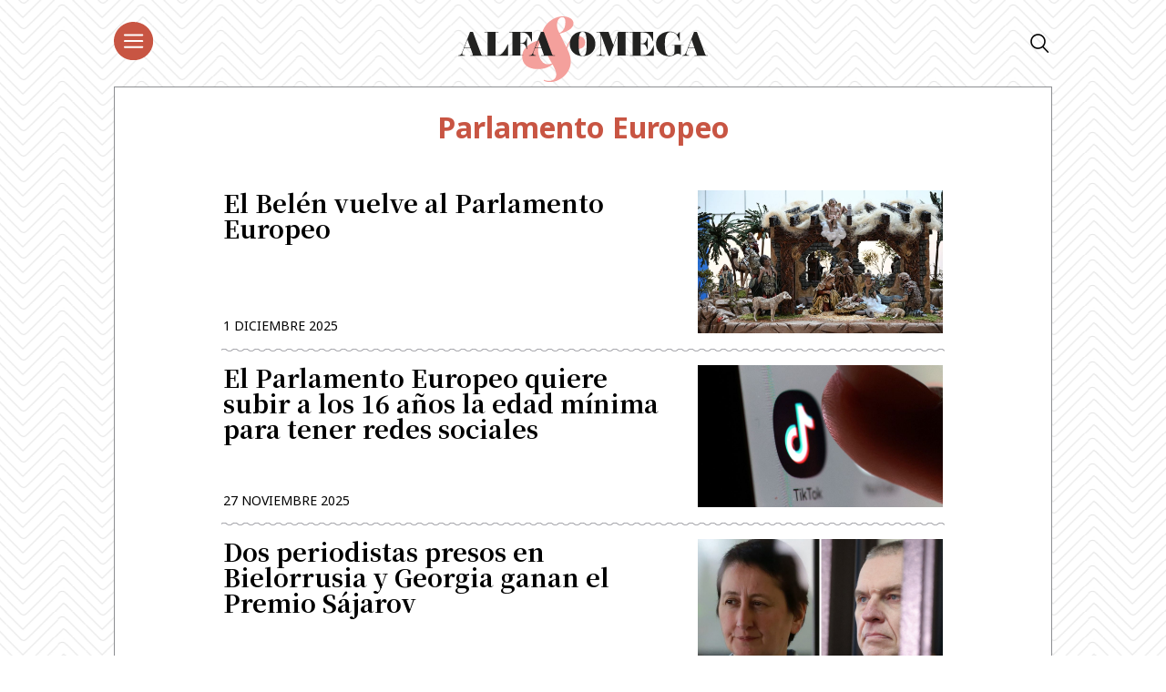

--- FILE ---
content_type: text/html; charset=utf-8
request_url: https://www.google.com/recaptcha/api2/aframe
body_size: 269
content:
<!DOCTYPE HTML><html><head><meta http-equiv="content-type" content="text/html; charset=UTF-8"></head><body><script nonce="ECGtnBR0P00QzyDZT8QFGg">/** Anti-fraud and anti-abuse applications only. See google.com/recaptcha */ try{var clients={'sodar':'https://pagead2.googlesyndication.com/pagead/sodar?'};window.addEventListener("message",function(a){try{if(a.source===window.parent){var b=JSON.parse(a.data);var c=clients[b['id']];if(c){var d=document.createElement('img');d.src=c+b['params']+'&rc='+(localStorage.getItem("rc::a")?sessionStorage.getItem("rc::b"):"");window.document.body.appendChild(d);sessionStorage.setItem("rc::e",parseInt(sessionStorage.getItem("rc::e")||0)+1);localStorage.setItem("rc::h",'1764831644975');}}}catch(b){}});window.parent.postMessage("_grecaptcha_ready", "*");}catch(b){}</script></body></html>

--- FILE ---
content_type: text/css
request_url: https://alfayomega.es/wp-content/themes/alfayomega/css/app.css?v=1.0.3
body_size: 37349
content:
@font-face {
  font-family: 'fontello';
  src: url(/wp-content/themes/alfayomega/fonts/fontello.eot?829c7d24dbc97f26f20501e9b16405d8);
  src: url(/wp-content/themes/alfayomega/fonts/fontello.eot?829c7d24dbc97f26f20501e9b16405d8#iefix) format('embedded-opentype'),
       url(/wp-content/themes/alfayomega/fonts/fontello.woff2?238887b04f520122360a3d93361bdb1a) format('woff2'),
       url(/wp-content/themes/alfayomega/fonts/fontello.woff?d706354be15f820a46605812570f56a3) format('woff'),
       url(/wp-content/themes/alfayomega/fonts/fontello.ttf?d6558f213aaeef5fad14461e362e7a9f) format('truetype'),
       url(/wp-content/themes/alfayomega/fonts/fontello.svg?0e4b6298df6aad9d60df4bf9e2d426a9#fontello) format('svg');
  font-weight: normal;
  font-style: normal;
}
/* Chrome hack: SVG is rendered more smooth in Windozze. 100% magic, uncomment if you need it. */
/* Note, that will break hinting! In other OS-es font will be not as sharp as it could be */
/*
@media screen and (-webkit-min-device-pixel-ratio:0) {
  @font-face {
    font-family: 'fontello';
    src: url('../font/fontello.svg?88704422#fontello') format('svg');
  }
}
*/
 
 [class^="icon-"]:before, [class*=" icon-"]:before {
  font-family: "fontello";
  font-style: normal;
  font-weight: normal;
  speak: none;
 
  display: inline-block;
  text-decoration: inherit;
  width: 1em;
  margin-right: .2em;
  text-align: center;
  /* opacity: .8; */
 
  /* For safety - reset parent styles, that can break glyph codes*/
  font-variant: normal;
  text-transform: none;
 
  /* fix buttons height, for twitter bootstrap */
  line-height: 1em;
 
  /* Animation center compensation - margins should be symmetric */
  /* remove if not needed */
  margin-left: .2em;
 
  /* you can be more comfortable with increased icons size */
  /* font-size: 120%; */
 
  /* Font smoothing. That was taken from TWBS */
  -webkit-font-smoothing: antialiased;
  -moz-osx-font-smoothing: grayscale;
 
  /* Uncomment for 3D effect */
  /* text-shadow: 1px 1px 1px rgba(127, 127, 127, 0.3); */
}
 
.icon-forward:before { content: '\E800'; } /* '' */
.icon-link:before { content: '\E801'; } /* '' */
.icon-book:before { content: '\E803'; } /* '' */
.icon-camera-1:before { content: '\E804'; } /* '' */
.icon-car:before { content: '\E805'; } /* '' */
.icon-disk:before { content: '\E806'; } /* '' */
.icon-eat:before { content: '\E807'; } /* '' */
.icon-hand:before { content: '\E808'; } /* '' */
.icon-id-card:before { content: '\E809'; } /* '' */
.icon-tag:before { content: '\E80A'; } /* '' */
.icon-vw-old:before { content: '\E80B'; } /* '' */
.icon-print-1:before { content: '\E80C'; } /* '' */
.icon-search:before { content: '\E80D'; } /* '' */
.icon-linkedin:before { content: '\E80E'; } /* '' */
.icon-facebook-1:before { content: '\E80F'; } /* '' */
.icon-twitter-1:before { content: '\E810'; } /* '' */
.icon-whatsapp-1:before { content: '\E811'; } /* '' */
.icon-play:before { content: '\E812'; } /* '' */
.icon-twitter-alt:before { content: '\E813'; } /* '' */
.icon-plus:before { content: '\E814'; } /* '' */
.icon-vw:before { content: '\E816'; } /* '' */
.icon-checkbox:before { content: '\E817'; } /* '' */
.icon-youtube:before { content: '\E818'; } /* '' */
.icon-camera:before { content: '\E81A'; } /* '' */
.icon-enviar:before { content: '\E81B'; } /* '' */
.icon-instagram:before { content: '\E81F'; } /* '' */
.icon-whatsapp:before { content: '\E821'; } /* '' */
.icon-facebook:before { content: '\E827'; } /* '' */
.icon-share:before { content: '\E828'; } /* '' */
.icon-twitter:before { content: '\E82B'; } /* '' */
.icon-print:before { content: '\E833'; } /* '' */
.icon-previous:before { content: '\E836'; } /* '' */
.icon-pause:before { content: '\E837'; } /* '' */
.icon-next:before { content: '\E838'; } /* '' */
.icon-pluscircle:before { content: '\E83A'; } /* '' */
.icon-huella:before { content: '\E83B'; } /* '' */
.icon-clip:before { content: '\E83C'; } /* '' */
.icon-logo:before { content: '\E83D'; } /* '' */
.icon-mundo:before { content: '\E83F'; } /* '' */
.icon-bell:before { content: '\E842'; } /* '' */
.icon-diamond:before { content: '\E915'; } /* '' */
.icon-quote-left:before { content: '\F10D'; } /* '' */
.icon-quote-right:before { content: '\F10E'; } /* '' */
.icon-paper-plane-empty:before { content: '\F1D9'; } /* '' *//* Slider */
.slick-slider
{
    position: relative;

    display: block;
    box-sizing: border-box;

    -webkit-user-select: none;
       -moz-user-select: none;
        -ms-user-select: none;
            user-select: none;

    -webkit-touch-callout: none;
    -khtml-user-select: none;
    touch-action: pan-y;
    -webkit-tap-highlight-color: transparent;
}

.slick-list
{
    position: relative;

    display: block;
    overflow: hidden;

    margin: 0;
    padding: 0;
}
.slick-list:focus
{
    outline: none;
}
.slick-list.dragging
{
    cursor: pointer;
    cursor: hand;
}

.slick-slider .slick-track,
.slick-slider .slick-list
{
    -webkit-transform: translate3d(0, 0, 0);
            transform: translate3d(0, 0, 0);
}

.slick-track
{
    position: relative;
    top: 0;
    left: 0;

    display: block;
    margin-left: auto;
    margin-right: auto;
}
.slick-track:before,
.slick-track:after
{
    display: table;

    content: '';
}
.slick-track:after
{
    clear: both;
}
.slick-loading .slick-track
{
    visibility: hidden;
}

.slick-slide
{
    display: none;
    float: left;

    height: 100%;
    min-height: 1px;
}
[dir='rtl'] .slick-slide
{
    float: right;
}
.slick-slide img
{
    display: block;
}
.slick-slide.slick-loading img
{
    display: none;
}
.slick-slide.dragging img
{
    pointer-events: none;
}
.slick-initialized .slick-slide
{
    display: block;
}
.slick-loading .slick-slide
{
    visibility: hidden;
}
.slick-vertical .slick-slide
{
    display: block;

    height: auto;

    border: 1px solid transparent;
}
.slick-arrow.slick-hidden {
    display: none;
}
body.compensate-for-scrollbar {
    overflow: hidden;
}

.fancybox-active {
    height: auto;
}

.fancybox-is-hidden {
    left: -9999px;
    margin: 0;
    position: absolute !important;
    top: -9999px;
    visibility: hidden;
}

.fancybox-container {
    -webkit-backface-visibility: hidden;
    height: 100%;
    left: 0;
    outline: none;
    position: fixed;
    -webkit-tap-highlight-color: transparent;
    top: 0;
    touch-action: manipulation;
    -webkit-transform: translateZ(0);
            transform: translateZ(0);
    width: 100%;
    z-index: 99992;
}

.fancybox-container * {
    box-sizing: border-box;
}

.fancybox-outer,
.fancybox-inner,
.fancybox-bg,
.fancybox-stage {
    bottom: 0;
    left: 0;
    position: absolute;
    right: 0;
    top: 0;
}

.fancybox-outer {
    -webkit-overflow-scrolling: touch;
    overflow-y: auto;
}

.fancybox-bg {
    background: rgb(30, 30, 30);
    opacity: 0;
    transition-duration: inherit;
    transition-property: opacity;
    transition-timing-function: cubic-bezier(.47, 0, .74, .71);
}

.fancybox-is-open .fancybox-bg {
    opacity: .9;
    transition-timing-function: cubic-bezier(.22, .61, .36, 1);
}

.fancybox-infobar,
.fancybox-toolbar,
.fancybox-caption,
.fancybox-navigation .fancybox-button {
    direction: ltr;
    opacity: 0;
    position: absolute;
    transition: opacity .25s ease, visibility 0s ease .25s;
    visibility: hidden;
    z-index: 99997;
}

.fancybox-show-infobar .fancybox-infobar,
.fancybox-show-toolbar .fancybox-toolbar,
.fancybox-show-caption .fancybox-caption,
.fancybox-show-nav .fancybox-navigation .fancybox-button {
    opacity: 1;
    transition: opacity .25s ease 0s, visibility 0s ease 0s;
    visibility: visible;
}

.fancybox-infobar {
    color: #ccc;
    font-size: 13px;
    -webkit-font-smoothing: subpixel-antialiased;
    height: 44px;
    left: 0;
    line-height: 44px;
    min-width: 44px;
    mix-blend-mode: difference;
    padding: 0 10px;
    pointer-events: none;
    top: 0;
    -webkit-touch-callout: none;
    -webkit-user-select: none;
    -moz-user-select: none;
    -ms-user-select: none;
    user-select: none;
}

.fancybox-toolbar {
    right: 0;
    top: 0;
}

.fancybox-stage {
    direction: ltr;
    overflow: visible;
    -webkit-transform: translateZ(0);
            transform: translateZ(0);
    z-index: 99994;
}

.fancybox-is-open .fancybox-stage {
    overflow: hidden;
}

.fancybox-slide {
    -webkit-backface-visibility: hidden;
    /* Using without prefix would break IE11 */
    display: none;
    height: 100%;
    left: 0;
    outline: none;
    overflow: auto;
    -webkit-overflow-scrolling: touch;
    padding: 44px;
    position: absolute;
    text-align: center;
    top: 0;
    transition-property: opacity, -webkit-transform;
    transition-property: transform, opacity;
    transition-property: transform, opacity, -webkit-transform;
    white-space: normal;
    width: 100%;
    z-index: 99994;
}

.fancybox-slide::before {
    content: '';
    display: inline-block;
    font-size: 0;
    height: 100%;
    vertical-align: middle;
    width: 0;
}

.fancybox-is-sliding .fancybox-slide,
.fancybox-slide--previous,
.fancybox-slide--current,
.fancybox-slide--next {
    display: block;
}

.fancybox-slide--image {
    overflow: hidden;
    padding: 44px 0;
}

.fancybox-slide--image::before {
    display: none;
}

.fancybox-slide--html {
    padding: 6px;
}

.fancybox-content {
    background: #fff;
    display: inline-block;
    margin: 0;
    max-width: 100%;
    overflow: auto;
    -webkit-overflow-scrolling: touch;
    padding: 44px;
    position: relative;
    text-align: left;
    vertical-align: middle;
}

.fancybox-slide--image .fancybox-content {
    -webkit-animation-timing-function: cubic-bezier(.5, 0, .14, 1);
            animation-timing-function: cubic-bezier(.5, 0, .14, 1);
    -webkit-backface-visibility: hidden;
    background: transparent;
    background-repeat: no-repeat;
    background-size: 100% 100%;
    left: 0;
    max-width: none;
    overflow: visible;
    padding: 0;
    position: absolute;
    top: 0;
    -webkit-transform-origin: top left;
            transform-origin: top left;
    transition-property: opacity, -webkit-transform;
    transition-property: transform, opacity;
    transition-property: transform, opacity, -webkit-transform;
    -webkit-user-select: none;
    -moz-user-select: none;
    -ms-user-select: none;
    user-select: none;
    z-index: 99995;
}

.fancybox-can-zoomOut .fancybox-content {
    cursor: zoom-out;
}

.fancybox-can-zoomIn .fancybox-content {
    cursor: zoom-in;
}

.fancybox-can-swipe .fancybox-content,
.fancybox-can-pan .fancybox-content {
    cursor: -webkit-grab;
    cursor: grab;
}

.fancybox-is-grabbing .fancybox-content {
    cursor: -webkit-grabbing;
    cursor: grabbing;
}

.fancybox-container [data-selectable='true'] {
    cursor: text;
}

.fancybox-image,
.fancybox-spaceball {
    background: transparent;
    border: 0;
    height: 100%;
    left: 0;
    margin: 0;
    max-height: none;
    max-width: none;
    padding: 0;
    position: absolute;
    top: 0;
    -webkit-user-select: none;
    -moz-user-select: none;
    -ms-user-select: none;
    user-select: none;
    width: 100%;
}

.fancybox-spaceball {
    z-index: 1;
}

.fancybox-slide--video .fancybox-content,
.fancybox-slide--map .fancybox-content,
.fancybox-slide--pdf .fancybox-content,
.fancybox-slide--iframe .fancybox-content {
    height: 100%;
    overflow: visible;
    padding: 0;
    width: 100%;
}

.fancybox-slide--video .fancybox-content {
    background: #000;
}

.fancybox-slide--map .fancybox-content {
    background: #e5e3df;
}

.fancybox-slide--iframe .fancybox-content {
    background: #fff;
}

.fancybox-video,
.fancybox-iframe {
    background: transparent;
    border: 0;
    display: block;
    height: 100%;
    margin: 0;
    overflow: hidden;
    padding: 0;
    width: 100%;
}

/* Fix iOS */
.fancybox-iframe {
    left: 0;
    position: absolute;
    top: 0;
}

.fancybox-error {
    background: #fff;
    cursor: default;
    max-width: 400px;
    padding: 40px;
    width: 100%;
}

.fancybox-error p {
    color: #444;
    font-size: 16px;
    line-height: 20px;
    margin: 0;
    padding: 0;
}

/* Buttons */

.fancybox-button {
    background: rgba(30, 30, 30, .6);
    border: 0;
    border-radius: 0;
    box-shadow: none;
    cursor: pointer;
    display: inline-block;
    height: 44px;
    margin: 0;
    padding: 10px;
    position: relative;
    transition: color .2s;
    vertical-align: top;
    visibility: inherit;
    width: 44px;
}

.fancybox-button,
.fancybox-button:visited,
.fancybox-button:link {
    color: #ccc;
}

.fancybox-button:hover {
    color: #fff;
}

.fancybox-button:focus {
    outline: none;
}

.fancybox-button.fancybox-focus {
    outline: 1px dotted;
}

.fancybox-button[disabled],
.fancybox-button[disabled]:hover {
    color: #888;
    cursor: default;
    outline: none;
}

/* Fix IE11 */
.fancybox-button div {
    height: 100%;
}

.fancybox-button svg {
    display: block;
    height: 100%;
    overflow: visible;
    position: relative;
    width: 100%;
}

.fancybox-button svg path {
    fill: currentColor;
    stroke-width: 0;
}

.fancybox-button--play svg:nth-child(2),
.fancybox-button--fsenter svg:nth-child(2) {
    display: none;
}

.fancybox-button--pause svg:nth-child(1),
.fancybox-button--fsexit svg:nth-child(1) {
    display: none;
}

.fancybox-progress {
    background: #ff5268;
    height: 2px;
    left: 0;
    position: absolute;
    right: 0;
    top: 0;
    -webkit-transform: scaleX(0);
            transform: scaleX(0);
    -webkit-transform-origin: 0;
            transform-origin: 0;
    transition-property: -webkit-transform;
    transition-property: transform;
    transition-property: transform, -webkit-transform;
    transition-timing-function: linear;
    z-index: 99998;
}

/* Close button on the top right corner of html content */

.fancybox-close-small {
    background: transparent;
    border: 0;
    border-radius: 0;
    color: #ccc;
    cursor: pointer;
    opacity: .8;
    padding: 8px;
    position: absolute;
    right: -12px;
    top: -44px;
    z-index: 401;
}

.fancybox-close-small:hover {
    color: #fff;
    opacity: 1;
}

.fancybox-slide--html .fancybox-close-small {
    color: currentColor;
    padding: 10px;
    right: 0;
    top: 0;
}

.fancybox-slide--image.fancybox-is-scaling .fancybox-content {
    overflow: hidden;
}

.fancybox-is-scaling .fancybox-close-small,
.fancybox-is-zoomable.fancybox-can-pan .fancybox-close-small {
    display: none;
}

/* Navigation arrows */

.fancybox-navigation .fancybox-button {
    background-clip: content-box;
    height: 100px;
    opacity: 0;
    position: absolute;
    top: calc(50% - 50px);
    width: 70px;
}

.fancybox-navigation .fancybox-button div {
    padding: 7px;
}

.fancybox-navigation .fancybox-button--arrow_left {
    left: 0;
    left: env(safe-area-inset-left);
    padding: 31px 26px 31px 6px;
}

.fancybox-navigation .fancybox-button--arrow_right {
    padding: 31px 6px 31px 26px;
    right: 0;
    right: env(safe-area-inset-right);
}

/* Caption */

.fancybox-caption {
    background: linear-gradient(to top,
        rgba(0, 0, 0, .85) 0%,
        rgba(0, 0, 0, .3) 50%,
        rgba(0, 0, 0, .15) 65%,
        rgba(0, 0, 0, .075) 75.5%,
        rgba(0, 0, 0, .037) 82.85%,
        rgba(0, 0, 0, .019) 88%,
        rgba(0, 0, 0, 0) 100%);
    bottom: 0;
    color: #eee;
    font-size: 14px;
    font-weight: 400;
    left: 0;
    line-height: 1.5;
    padding: 75px 44px 25px 44px;
    pointer-events: none;
    right: 0;
    text-align: center;
    z-index: 99996;
}

@supports (padding: max(0px)) {
    .fancybox-caption {
        padding: 75px max(44px, env(safe-area-inset-right)) max(25px, env(safe-area-inset-bottom)) max(44px, env(safe-area-inset-left));
    }
}

.fancybox-caption--separate {
    margin-top: -50px;
}

.fancybox-caption__body {
    max-height: 50vh;
    overflow: auto;
    pointer-events: all;
}

.fancybox-caption a,
.fancybox-caption a:link,
.fancybox-caption a:visited {
    color: #ccc;
    text-decoration: none;
}

.fancybox-caption a:hover {
    color: #fff;
    text-decoration: underline;
}

/* Loading indicator */

.fancybox-loading {
    -webkit-animation: fancybox-rotate 1s linear infinite;
            animation: fancybox-rotate 1s linear infinite;
    background: transparent;
    border: 4px solid #888;
    border-bottom-color: #fff;
    border-radius: 50%;
    height: 50px;
    left: 50%;
    margin: -25px 0 0 -25px;
    opacity: .7;
    padding: 0;
    position: absolute;
    top: 50%;
    width: 50px;
    z-index: 99999;
}

@-webkit-keyframes fancybox-rotate {
    100% {
        -webkit-transform: rotate(360deg);
                transform: rotate(360deg);
    }
}

@keyframes fancybox-rotate {
    100% {
        -webkit-transform: rotate(360deg);
                transform: rotate(360deg);
    }
}

/* Transition effects */

.fancybox-animated {
    transition-timing-function: cubic-bezier(0, 0, .25, 1);
}

/* transitionEffect: slide */

.fancybox-fx-slide.fancybox-slide--previous {
    opacity: 0;
    -webkit-transform: translate3d(-100%, 0, 0);
            transform: translate3d(-100%, 0, 0);
}

.fancybox-fx-slide.fancybox-slide--next {
    opacity: 0;
    -webkit-transform: translate3d(100%, 0, 0);
            transform: translate3d(100%, 0, 0);
}

.fancybox-fx-slide.fancybox-slide--current {
    opacity: 1;
    -webkit-transform: translate3d(0, 0, 0);
            transform: translate3d(0, 0, 0);
}

/* transitionEffect: fade */

.fancybox-fx-fade.fancybox-slide--previous,
.fancybox-fx-fade.fancybox-slide--next {
    opacity: 0;
    transition-timing-function: cubic-bezier(.19, 1, .22, 1);
}

.fancybox-fx-fade.fancybox-slide--current {
    opacity: 1;
}

/* transitionEffect: zoom-in-out */

.fancybox-fx-zoom-in-out.fancybox-slide--previous {
    opacity: 0;
    -webkit-transform: scale3d(1.5, 1.5, 1.5);
            transform: scale3d(1.5, 1.5, 1.5);
}

.fancybox-fx-zoom-in-out.fancybox-slide--next {
    opacity: 0;
    -webkit-transform: scale3d(.5, .5, .5);
            transform: scale3d(.5, .5, .5);
}

.fancybox-fx-zoom-in-out.fancybox-slide--current {
    opacity: 1;
    -webkit-transform: scale3d(1, 1, 1);
            transform: scale3d(1, 1, 1);
}

/* transitionEffect: rotate */

.fancybox-fx-rotate.fancybox-slide--previous {
    opacity: 0;
    -webkit-transform: rotate(-360deg);
            transform: rotate(-360deg);
}

.fancybox-fx-rotate.fancybox-slide--next {
    opacity: 0;
    -webkit-transform: rotate(360deg);
            transform: rotate(360deg);
}

.fancybox-fx-rotate.fancybox-slide--current {
    opacity: 1;
    -webkit-transform: rotate(0deg);
            transform: rotate(0deg);
}

/* transitionEffect: circular */

.fancybox-fx-circular.fancybox-slide--previous {
    opacity: 0;
    -webkit-transform: scale3d(0, 0, 0) translate3d(-100%, 0, 0);
            transform: scale3d(0, 0, 0) translate3d(-100%, 0, 0);
}

.fancybox-fx-circular.fancybox-slide--next {
    opacity: 0;
    -webkit-transform: scale3d(0, 0, 0) translate3d(100%, 0, 0);
            transform: scale3d(0, 0, 0) translate3d(100%, 0, 0);
}

.fancybox-fx-circular.fancybox-slide--current {
    opacity: 1;
    -webkit-transform: scale3d(1, 1, 1) translate3d(0, 0, 0);
            transform: scale3d(1, 1, 1) translate3d(0, 0, 0);
}

/* transitionEffect: tube */

.fancybox-fx-tube.fancybox-slide--previous {
    -webkit-transform: translate3d(-100%, 0, 0) scale(.1) skew(-10deg);
            transform: translate3d(-100%, 0, 0) scale(.1) skew(-10deg);
}

.fancybox-fx-tube.fancybox-slide--next {
    -webkit-transform: translate3d(100%, 0, 0) scale(.1) skew(10deg);
            transform: translate3d(100%, 0, 0) scale(.1) skew(10deg);
}

.fancybox-fx-tube.fancybox-slide--current {
    -webkit-transform: translate3d(0, 0, 0) scale(1);
            transform: translate3d(0, 0, 0) scale(1);
}

/* Styling for Small-Screen Devices */
@media all and (max-height: 576px) {
    .fancybox-slide {
        padding-left: 6px;
        padding-right: 6px;
    }

    .fancybox-slide--image {
        padding: 6px 0;
    }

    .fancybox-close-small {
        right: -6px;
    }

    .fancybox-slide--image .fancybox-close-small {
        background: #4e4e4e;
        color: #f2f4f6;
        height: 36px;
        opacity: 1;
        padding: 6px;
        right: 0;
        top: 0;
        width: 36px;
    }

    .fancybox-caption {
        padding-left: 12px;
        padding-right: 12px;
    }

    @supports (padding: max(0px)) {
        .fancybox-caption {
            padding-left: max(12px, env(safe-area-inset-left));
            padding-right: max(12px, env(safe-area-inset-right));
        }
    }
}
/* Share */

.fancybox-share {
    background: #f4f4f4;
    border-radius: 3px;
    max-width: 90%;
    padding: 30px;
    text-align: center;
}

.fancybox-share h1 {
    color: #222;
    font-size: 35px;
    font-weight: 700;
    margin: 0 0 20px 0;
}

.fancybox-share p {
    margin: 0;
    padding: 0;
}

.fancybox-share__button {
    border: 0;
    border-radius: 3px;
    display: inline-block;
    font-size: 14px;
    font-weight: 700;
    line-height: 40px;
    margin: 0 5px 10px 5px;
    min-width: 130px;
    padding: 0 15px;
    text-decoration: none;
    transition: all .2s;
    -webkit-user-select: none;
    -moz-user-select: none;
    -ms-user-select: none;
    user-select: none;
    white-space: nowrap;
}

.fancybox-share__button:visited,
.fancybox-share__button:link {
    color: #fff;
}

.fancybox-share__button:hover {
    text-decoration: none;
}

.fancybox-share__button--fb {
    background: #3b5998;
}

.fancybox-share__button--fb:hover {
    background: #344e86;
}

.fancybox-share__button--pt {
    background: #bd081d;
}

.fancybox-share__button--pt:hover {
    background: #aa0719;
}

.fancybox-share__button--tw {
    background: #1da1f2;
}

.fancybox-share__button--tw:hover {
    background: #0d95e8;
}

.fancybox-share__button svg {
    height: 25px;
    margin-right: 7px;
    position: relative;
    top: -1px;
    vertical-align: middle;
    width: 25px;
}

.fancybox-share__button svg path {
    fill: #fff;
}

.fancybox-share__input {
    background: transparent;
    border: 0;
    border-bottom: 1px solid #d7d7d7;
    border-radius: 0;
    color: #5d5b5b;
    font-size: 14px;
    margin: 10px 0 0 0;
    outline: none;
    padding: 10px 15px;
    width: 100%;
}
/* Thumbs */

.fancybox-thumbs {
    background: #ddd;
    bottom: 0;
    display: none;
    margin: 0;
    -webkit-overflow-scrolling: touch;
    -ms-overflow-style: -ms-autohiding-scrollbar;
    padding: 2px 2px 4px 2px;
    position: absolute;
    right: 0;
    -webkit-tap-highlight-color: rgba(0, 0, 0, 0);
    top: 0;
    width: 212px;
    z-index: 99995;
}

.fancybox-thumbs-x {
    overflow-x: auto;
    overflow-y: hidden;
}

.fancybox-show-thumbs .fancybox-thumbs {
    display: block;
}

.fancybox-show-thumbs .fancybox-inner {
    right: 212px;
}

.fancybox-thumbs__list {
    font-size: 0;
    height: 100%;
    list-style: none;
    margin: 0;
    overflow-x: hidden;
    overflow-y: auto;
    padding: 0;
    position: absolute;
    position: relative;
    white-space: nowrap;
    width: 100%;
}

.fancybox-thumbs-x .fancybox-thumbs__list {
    overflow: hidden;
}

.fancybox-thumbs-y .fancybox-thumbs__list::-webkit-scrollbar {
    width: 7px;
}

.fancybox-thumbs-y .fancybox-thumbs__list::-webkit-scrollbar-track {
    background: #fff;
    border-radius: 10px;
    box-shadow: inset 0 0 6px rgba(0, 0, 0, .3);
}

.fancybox-thumbs-y .fancybox-thumbs__list::-webkit-scrollbar-thumb {
    background: #2a2a2a;
    border-radius: 10px;
}

.fancybox-thumbs__list a {
    -webkit-backface-visibility: hidden;
    backface-visibility: hidden;
    background-color: rgba(0, 0, 0, .1);
    background-position: center center;
    background-repeat: no-repeat;
    background-size: cover;
    cursor: pointer;
    float: left;
    height: 75px;
    margin: 2px;
    max-height: calc(100% - 8px);
    max-width: calc(50% - 4px);
    outline: none;
    overflow: hidden;
    padding: 0;
    position: relative;
    -webkit-tap-highlight-color: transparent;
    width: 100px;
}

.fancybox-thumbs__list a::before {
    border: 6px solid #ff5268;
    bottom: 0;
    content: '';
    left: 0;
    opacity: 0;
    position: absolute;
    right: 0;
    top: 0;
    transition: all .2s cubic-bezier(.25, .46, .45, .94);
    z-index: 99991;
}

.fancybox-thumbs__list a:focus::before {
    opacity: .5;
}

.fancybox-thumbs__list a.fancybox-thumbs-active::before {
    opacity: 1;
}

/* Styling for Small-Screen Devices */
@media all and (max-width: 576px) {
    .fancybox-thumbs {
        width: 110px;
    }

    .fancybox-show-thumbs .fancybox-inner {
        right: 110px;
    }

    .fancybox-thumbs__list a {
        max-width: calc(100% - 10px);
    }
}@charset "UTF-8";

@font-face {
  font-family: "Cinderblock";
  src: url(/wp-content/themes/alfayomega/fonts/Cinderblock.woff?bce06d6bb9effdd0ec910a82e0dd165b);
  font-weight: 400;
}

@font-face {
  font-family: "PlayfairDisplay";
  src: url(/wp-content/themes/alfayomega/fonts/PlayfairDisplay-Regular.ttf?2ec4a3528bb6b0bd79edf9a1dc601fc7);
  font-weight: 400;
}

@font-face {
  font-family: "PlayfairDisplay";
  src: url(/wp-content/themes/alfayomega/fonts/PlayfairDisplay-Bold.ttf?f78a8c62bdf3c9c27b4fa485b8c3d279);
  font-weight: 600;
}

@font-face {
  font-family: "Simple";
  src: url(/wp-content/themes/alfayomega/fonts/Simple-Regular.woff?a25e80587c1823561b7f67ba302e651f);
  font-weight: 400;
}

@font-face {
  font-family: "VWHead";
  src: url(/wp-content/themes/alfayomega/fonts/VWHead.otf?7afa83513252a69f14f59ab93ce38b62);
  font-weight: 400;
}

@font-face {
  font-family: "VWHead";
  src: url(/wp-content/themes/alfayomega/fonts/VWHead-Light.otf?ae2693c988f997ee4a53339e937f1179);
  font-weight: 200;
}

@font-face {
  font-family: "VWHead";
  src: url(/wp-content/themes/alfayomega/fonts/VWHead-Bold.otf?c6af0c9ce30254d46feb6b72a6802723);
  font-weight: 600;
}

@font-face {
  font-family: "VWText";
  src: url(/wp-content/themes/alfayomega/fonts/VWText.otf?0946f69bd703f70e2c516524920cdcfd);
  font-weight: 400;
}

@font-face {
  font-family: "VWText";
  src: url(/wp-content/themes/alfayomega/fonts/VWText-Light.otf?2f1588c31c13c5f43ff2e2b083050a94);
  font-weight: 200;
}

@font-face {
  font-family: "VWText";
  src: url(/wp-content/themes/alfayomega/fonts/VWText-Bold.otf?fa725e8b84f799c03fb042a537bb4970);
  font-weight: 600;
}

.finder-results-block .entry-inner,
.row {
  display: flex;
  flex-wrap: wrap;
}

.col-auto {
  flex: 0 0 auto;
  width: auto;
  max-width: none;
  min-height: 1px;
  display: block;
}

.col-0 {
  flex: 0 0 0%;
  max-width: 0%;
  min-height: 0;
  display: none;
}

.col-1 {
  flex: 0 0 8.3333333333%;
  max-width: 8.3333333333%;
  display: block;
  min-height: 1px;
}

.col-2 {
  flex: 0 0 16.6666666667%;
  max-width: 16.6666666667%;
  display: block;
  min-height: 1px;
}

.col-3 {
  flex: 0 0 25%;
  max-width: 25%;
  display: block;
  min-height: 1px;
}

.col-4 {
  flex: 0 0 33.3333333333%;
  max-width: 33.3333333333%;
  display: block;
  min-height: 1px;
}

.col-5 {
  flex: 0 0 41.6666666667%;
  max-width: 41.6666666667%;
  display: block;
  min-height: 1px;
}

.col-6 {
  flex: 0 0 50%;
  max-width: 50%;
  display: block;
  min-height: 1px;
}

.col-7 {
  flex: 0 0 58.3333333333%;
  max-width: 58.3333333333%;
  display: block;
  min-height: 1px;
}

.col-8 {
  flex: 0 0 66.6666666667%;
  max-width: 66.6666666667%;
  display: block;
  min-height: 1px;
}

.col-9 {
  flex: 0 0 75%;
  max-width: 75%;
  display: block;
  min-height: 1px;
}

.col-10 {
  flex: 0 0 83.3333333333%;
  max-width: 83.3333333333%;
  display: block;
  min-height: 1px;
}

.col-11 {
  flex: 0 0 91.6666666667%;
  max-width: 91.6666666667%;
  display: block;
  min-height: 1px;
}

.author-archive .finder-results-block .entry-content-container,
.col-12 {
  flex: 0 0 100%;
  max-width: 100%;
  display: block;
  min-height: 1px;
}

.col-order-1 {
  order: 1;
}

.col-order-2 {
  order: 2;
}

.col-order-3 {
  order: 3;
}

.col-order-4 {
  order: 4;
}

.col-order-5 {
  order: 5;
}

.col-order-6 {
  order: 6;
}

.col-order-7 {
  order: 7;
}

.col-order-8 {
  order: 8;
}

.col-order-9 {
  order: 9;
}

.col-order-10 {
  order: 10;
}

.col-order-11 {
  order: 11;
}

.col-order-12 {
  order: 12;
}

.col-order-last {
  order: 12;
}

.align-items-start {
  align-items: flex-start !important;
}

.align-items-end {
  align-items: flex-end !important;
}

.align-items-center {
  align-items: center !important;
}

.align-items-baseline {
  align-items: baseline !important;
}

.align-items-stretch {
  align-items: stretch !important;
}

.align-content-start {
  align-content: flex-start !important;
}

.align-content-end {
  align-content: flex-end !important;
}

.align-content-center {
  align-content: center !important;
}

.align-content-between {
  align-content: space-between !important;
}

.align-content-around {
  align-content: space-around !important;
}

.align-content-stretch {
  align-content: stretch !important;
}

.align-self-auto {
  align-self: auto !important;
}

.align-self-start {
  align-self: flex-start !important;
}

.align-self-end {
  align-self: flex-end !important;
}

.align-self-center {
  align-self: center !important;
}

.align-self-baseline {
  align-self: baseline !important;
}

.align-self-stretch {
  align-self: stretch !important;
}

.flex-row {
  flex-direction: row !important;
}

.flex-column {
  flex-direction: column !important;
}

.flex-row-reverse {
  flex-direction: row-reverse !important;
}

.flex-column-reverse {
  flex-direction: column-reverse !important;
}

.flex-wrap {
  flex-wrap: wrap !important;
}

.flex-nowrap {
  flex-wrap: nowrap !important;
}

.flex-wrap-reverse {
  flex-wrap: wrap-reverse !important;
}

.justify-content-start {
  justify-content: flex-start !important;
}

.justify-content-end {
  justify-content: flex-end !important;
}

.justify-content-center {
  justify-content: center !important;
}

.justify-content-between {
  justify-content: space-between !important;
}

.justify-content-around {
  justify-content: space-around !important;
}

@media all and (max-width: 991px) {
  .row-to-lg {
    display: flex;
    flex-wrap: wrap;
  }

  .col-to-lg-auto {
    flex: 0 0 auto;
    width: auto;
    max-width: none;
    min-height: 1px;
    display: block;
  }

  .finder-results-block .entry .entry-image-container,
  .col-to-lg-0 {
    flex: 0 0 0%;
    max-width: 0%;
    min-height: 0;
    display: none;
  }

  .col-to-lg-1 {
    flex: 0 0 8.3333333333%;
    max-width: 8.3333333333%;
    display: block;
    min-height: 1px;
  }

  .col-to-lg-2 {
    flex: 0 0 16.6666666667%;
    max-width: 16.6666666667%;
    display: block;
    min-height: 1px;
  }

  .col-to-lg-3 {
    flex: 0 0 25%;
    max-width: 25%;
    display: block;
    min-height: 1px;
  }

  .col-to-lg-4 {
    flex: 0 0 33.3333333333%;
    max-width: 33.3333333333%;
    display: block;
    min-height: 1px;
  }

  .col-to-lg-5 {
    flex: 0 0 41.6666666667%;
    max-width: 41.6666666667%;
    display: block;
    min-height: 1px;
  }

  .col-to-lg-6 {
    flex: 0 0 50%;
    max-width: 50%;
    display: block;
    min-height: 1px;
  }

  .col-to-lg-7 {
    flex: 0 0 58.3333333333%;
    max-width: 58.3333333333%;
    display: block;
    min-height: 1px;
  }

  .col-to-lg-8 {
    flex: 0 0 66.6666666667%;
    max-width: 66.6666666667%;
    display: block;
    min-height: 1px;
  }

  .col-to-lg-9 {
    flex: 0 0 75%;
    max-width: 75%;
    display: block;
    min-height: 1px;
  }

  .col-to-lg-10 {
    flex: 0 0 83.3333333333%;
    max-width: 83.3333333333%;
    display: block;
    min-height: 1px;
  }

  .col-to-lg-11 {
    flex: 0 0 91.6666666667%;
    max-width: 91.6666666667%;
    display: block;
    min-height: 1px;
  }

  .finder-results-block .entry .entry-content-container,
  .home-entries-block .home-entries-block-left,
  .home-entries-block .home-entries-block-right,
  .col-to-lg-12 {
    flex: 0 0 100%;
    max-width: 100%;
    display: block;
    min-height: 1px;
  }

  .col-to-lg-order-1 {
    order: 1;
  }

  .col-to-lg-order-2 {
    order: 2;
  }

  .col-to-lg-order-3 {
    order: 3;
  }

  .col-to-lg-order-4 {
    order: 4;
  }

  .col-to-lg-order-5 {
    order: 5;
  }

  .col-to-lg-order-6 {
    order: 6;
  }

  .col-to-lg-order-7 {
    order: 7;
  }

  .col-to-lg-order-8 {
    order: 8;
  }

  .col-to-lg-order-9 {
    order: 9;
  }

  .col-to-lg-order-10 {
    order: 10;
  }

  .col-to-lg-order-11 {
    order: 11;
  }

  .col-to-lg-order-12 {
    order: 12;
  }

  .col-to-lg-order-last {
    order: 12;
  }

  .align-items-start-to-lg {
    align-items: flex-start !important;
  }

  .align-items-end-to-lg {
    align-items: flex-end !important;
  }

  .align-items-center-to-lg {
    align-items: center !important;
  }

  .align-items-baseline-to-lg {
    align-items: baseline !important;
  }

  .align-items-stretch-to-lg {
    align-items: stretch !important;
  }

  .align-content-start-to-lg {
    align-content: flex-start !important;
  }

  .align-content-end-to-lg {
    align-content: flex-end !important;
  }

  .align-content-center-to-lg {
    align-content: center !important;
  }

  .align-content-between-to-lg {
    align-content: space-between !important;
  }

  .align-content-around-to-lg {
    align-content: space-around !important;
  }

  .align-content-stretch-to-lg {
    align-content: stretch !important;
  }

  .align-self-auto-to-lg {
    align-self: auto !important;
  }

  .align-self-start-to-lg {
    align-self: flex-start !important;
  }

  .align-self-end-to-lg {
    align-self: flex-end !important;
  }

  .align-self-center-to-lg {
    align-self: center !important;
  }

  .align-self-baseline-to-lg {
    align-self: baseline !important;
  }

  .align-self-stretch-to-lg {
    align-self: stretch !important;
  }

  .flex-row-to-lg {
    flex-direction: row !important;
  }

  .flex-column-to-lg {
    flex-direction: column !important;
  }

  .flex-row-reverse-to-lg {
    flex-direction: row-reverse !important;
  }

  .flex-column-reverse-to-lg {
    flex-direction: column-reverse !important;
  }

  .flex-wrap-to-lg {
    flex-wrap: wrap !important;
  }

  .flex-nowrap-to-lg {
    flex-wrap: nowrap !important;
  }

  .flex-wrap-reverse-to-lg {
    flex-wrap: wrap-reverse !important;
  }

  .justify-content-start-to-lg {
    justify-content: flex-start !important;
  }

  .justify-content-end-to-lg {
    justify-content: flex-end !important;
  }

  .justify-content-center-to-lg {
    justify-content: center !important;
  }

  .justify-content-between-to-lg {
    justify-content: space-between !important;
  }

  .justify-content-around-to-lg {
    justify-content: space-around !important;
  }
}

@media all and (min-width: 992px) {
  .row-lg {
    display: flex;
    flex-wrap: wrap;
  }

  .col-lg-auto {
    flex: 0 0 auto;
    width: auto;
    max-width: none;
    min-height: 1px;
    display: block;
  }

  .col-lg-0 {
    flex: 0 0 0%;
    max-width: 0%;
    min-height: 0;
    display: none;
  }

  .col-lg-1 {
    flex: 0 0 8.3333333333%;
    max-width: 8.3333333333%;
    display: block;
    min-height: 1px;
  }

  .col-lg-2 {
    flex: 0 0 16.6666666667%;
    max-width: 16.6666666667%;
    display: block;
    min-height: 1px;
  }

  .col-lg-3 {
    flex: 0 0 25%;
    max-width: 25%;
    display: block;
    min-height: 1px;
  }

  .col-lg-4 {
    flex: 0 0 33.3333333333%;
    max-width: 33.3333333333%;
    display: block;
    min-height: 1px;
  }

  .col-lg-5 {
    flex: 0 0 41.6666666667%;
    max-width: 41.6666666667%;
    display: block;
    min-height: 1px;
  }

  .col-lg-6 {
    flex: 0 0 50%;
    max-width: 50%;
    display: block;
    min-height: 1px;
  }

  .col-lg-7 {
    flex: 0 0 58.3333333333%;
    max-width: 58.3333333333%;
    display: block;
    min-height: 1px;
  }

  .col-lg-8 {
    flex: 0 0 66.6666666667%;
    max-width: 66.6666666667%;
    display: block;
    min-height: 1px;
  }

  .col-lg-9 {
    flex: 0 0 75%;
    max-width: 75%;
    display: block;
    min-height: 1px;
  }

  .col-lg-10 {
    flex: 0 0 83.3333333333%;
    max-width: 83.3333333333%;
    display: block;
    min-height: 1px;
  }

  .col-lg-11 {
    flex: 0 0 91.6666666667%;
    max-width: 91.6666666667%;
    display: block;
    min-height: 1px;
  }

  .col-lg-12 {
    flex: 0 0 100%;
    max-width: 100%;
    display: block;
    min-height: 1px;
  }

  .col-lg-order-1 {
    order: 1;
  }

  .col-lg-order-2 {
    order: 2;
  }

  .col-lg-order-3 {
    order: 3;
  }

  .col-lg-order-4 {
    order: 4;
  }

  .col-lg-order-5 {
    order: 5;
  }

  .col-lg-order-6 {
    order: 6;
  }

  .col-lg-order-7 {
    order: 7;
  }

  .col-lg-order-8 {
    order: 8;
  }

  .col-lg-order-9 {
    order: 9;
  }

  .col-lg-order-10 {
    order: 10;
  }

  .col-lg-order-11 {
    order: 11;
  }

  .col-lg-order-12 {
    order: 12;
  }

  .col-lg-order-last {
    order: 12;
  }

  .align-items-start-lg {
    align-items: flex-start !important;
  }

  .align-items-end-lg {
    align-items: flex-end !important;
  }

  .align-items-center-lg {
    align-items: center !important;
  }

  .align-items-baseline-lg {
    align-items: baseline !important;
  }

  .align-items-stretch-lg {
    align-items: stretch !important;
  }

  .align-content-start-lg {
    align-content: flex-start !important;
  }

  .align-content-end-lg {
    align-content: flex-end !important;
  }

  .align-content-center-lg {
    align-content: center !important;
  }

  .align-content-between-lg {
    align-content: space-between !important;
  }

  .align-content-around-lg {
    align-content: space-around !important;
  }

  .align-content-stretch-lg {
    align-content: stretch !important;
  }

  .align-self-auto-lg {
    align-self: auto !important;
  }

  .align-self-start-lg {
    align-self: flex-start !important;
  }

  .align-self-end-lg {
    align-self: flex-end !important;
  }

  .align-self-center-lg {
    align-self: center !important;
  }

  .align-self-baseline-lg {
    align-self: baseline !important;
  }

  .align-self-stretch-lg {
    align-self: stretch !important;
  }

  .flex-row-lg {
    flex-direction: row !important;
  }

  .flex-column-lg {
    flex-direction: column !important;
  }

  .flex-row-reverse-lg {
    flex-direction: row-reverse !important;
  }

  .flex-column-reverse-lg {
    flex-direction: column-reverse !important;
  }

  .flex-wrap-lg {
    flex-wrap: wrap !important;
  }

  .flex-nowrap-lg {
    flex-wrap: nowrap !important;
  }

  .flex-wrap-reverse-lg {
    flex-wrap: wrap-reverse !important;
  }

  .justify-content-start-lg {
    justify-content: flex-start !important;
  }

  .justify-content-end-lg {
    justify-content: flex-end !important;
  }

  .justify-content-center-lg {
    justify-content: center !important;
  }

  .justify-content-between-lg {
    justify-content: space-between !important;
  }

  .justify-content-around-lg {
    justify-content: space-around !important;
  }
}

.col-push-0 {
  position: relative;
  margin-left: 0;
}

.col-pull-0 {
  position: relative;
  margin-left: 0;
}

.col-push-1-12 {
  position: relative;
  margin-left: 8.3333333333%;
}

.col-pull-1-12 {
  position: relative;
  margin-left: -8.3333333333%;
}

.col-push-2-12 {
  position: relative;
  margin-left: 16.6666666667%;
}

.col-pull-2-12 {
  position: relative;
  margin-left: -16.6666666667%;
}

.col-push-3-12 {
  position: relative;
  margin-left: 25%;
}

.col-pull-3-12 {
  position: relative;
  margin-left: -25%;
}

.col-push-4-12 {
  position: relative;
  margin-left: 33.3333333333%;
}

.col-pull-4-12 {
  position: relative;
  margin-left: -33.3333333333%;
}

.col-push-5-12 {
  position: relative;
  margin-left: 41.6666666667%;
}

.col-pull-5-12 {
  position: relative;
  margin-left: -41.6666666667%;
}

.col-push-6-12 {
  position: relative;
  margin-left: 50%;
}

.col-pull-6-12 {
  position: relative;
  margin-left: -50%;
}

.col-push-7-12 {
  position: relative;
  margin-left: 58.3333333333%;
}

.col-pull-7-12 {
  position: relative;
  margin-left: -58.3333333333%;
}

.col-push-8-12 {
  position: relative;
  margin-left: 66.6666666667%;
}

.col-pull-8-12 {
  position: relative;
  margin-left: -66.6666666667%;
}

.col-push-9-12 {
  position: relative;
  margin-left: 75%;
}

.col-pull-9-12 {
  position: relative;
  margin-left: -75%;
}

.col-push-10-12 {
  position: relative;
  margin-left: 83.3333333333%;
}

.col-pull-10-12 {
  position: relative;
  margin-left: -83.3333333333%;
}

.col-push-11-12 {
  position: relative;
  margin-left: 91.6666666667%;
}

.col-pull-11-12 {
  position: relative;
  margin-left: -91.6666666667%;
}

.col-push-12-12 {
  position: relative;
  margin-left: 100%;
}

.col-pull-12-12 {
  position: relative;
  margin-left: -100%;
}

@media all and (max-width: 991px) {
  .col-push-0-to-lg {
    position: relative;
    margin-left: 0;
  }

  .col-pull-0-to-lg {
    position: relative;
    margin-left: 0;
  }

  .col-push-1-12-to-lg {
    position: relative;
    margin-left: 8.3333333333%;
  }

  .col-pull-1-12-to-lg {
    position: relative;
    margin-left: -8.3333333333%;
  }

  .col-push-2-12-to-lg {
    position: relative;
    margin-left: 16.6666666667%;
  }

  .col-pull-2-12-to-lg {
    position: relative;
    margin-left: -16.6666666667%;
  }

  .col-push-3-12-to-lg {
    position: relative;
    margin-left: 25%;
  }

  .col-pull-3-12-to-lg {
    position: relative;
    margin-left: -25%;
  }

  .col-push-4-12-to-lg {
    position: relative;
    margin-left: 33.3333333333%;
  }

  .col-pull-4-12-to-lg {
    position: relative;
    margin-left: -33.3333333333%;
  }

  .col-push-5-12-to-lg {
    position: relative;
    margin-left: 41.6666666667%;
  }

  .col-pull-5-12-to-lg {
    position: relative;
    margin-left: -41.6666666667%;
  }

  .col-push-6-12-to-lg {
    position: relative;
    margin-left: 50%;
  }

  .col-pull-6-12-to-lg {
    position: relative;
    margin-left: -50%;
  }

  .col-push-7-12-to-lg {
    position: relative;
    margin-left: 58.3333333333%;
  }

  .col-pull-7-12-to-lg {
    position: relative;
    margin-left: -58.3333333333%;
  }

  .col-push-8-12-to-lg {
    position: relative;
    margin-left: 66.6666666667%;
  }

  .col-pull-8-12-to-lg {
    position: relative;
    margin-left: -66.6666666667%;
  }

  .col-push-9-12-to-lg {
    position: relative;
    margin-left: 75%;
  }

  .col-pull-9-12-to-lg {
    position: relative;
    margin-left: -75%;
  }

  .col-push-10-12-to-lg {
    position: relative;
    margin-left: 83.3333333333%;
  }

  .col-pull-10-12-to-lg {
    position: relative;
    margin-left: -83.3333333333%;
  }

  .col-push-11-12-to-lg {
    position: relative;
    margin-left: 91.6666666667%;
  }

  .col-pull-11-12-to-lg {
    position: relative;
    margin-left: -91.6666666667%;
  }

  .col-push-12-12-to-lg {
    position: relative;
    margin-left: 100%;
  }

  .col-pull-12-12-to-lg {
    position: relative;
    margin-left: -100%;
  }
}

@media all and (min-width: 992px) {
  .col-push-0-lg {
    position: relative;
    margin-left: 0;
  }

  .col-pull-0-lg {
    position: relative;
    margin-left: 0;
  }

  .col-push-1-12-lg {
    position: relative;
    margin-left: 8.3333333333%;
  }

  .col-pull-1-12-lg {
    position: relative;
    margin-left: -8.3333333333%;
  }

  .col-push-2-12-lg {
    position: relative;
    margin-left: 16.6666666667%;
  }

  .col-pull-2-12-lg {
    position: relative;
    margin-left: -16.6666666667%;
  }

  .col-push-3-12-lg {
    position: relative;
    margin-left: 25%;
  }

  .col-pull-3-12-lg {
    position: relative;
    margin-left: -25%;
  }

  .col-push-4-12-lg {
    position: relative;
    margin-left: 33.3333333333%;
  }

  .col-pull-4-12-lg {
    position: relative;
    margin-left: -33.3333333333%;
  }

  .col-push-5-12-lg {
    position: relative;
    margin-left: 41.6666666667%;
  }

  .col-pull-5-12-lg {
    position: relative;
    margin-left: -41.6666666667%;
  }

  .col-push-6-12-lg {
    position: relative;
    margin-left: 50%;
  }

  .col-pull-6-12-lg {
    position: relative;
    margin-left: -50%;
  }

  .col-push-7-12-lg {
    position: relative;
    margin-left: 58.3333333333%;
  }

  .col-pull-7-12-lg {
    position: relative;
    margin-left: -58.3333333333%;
  }

  .col-push-8-12-lg {
    position: relative;
    margin-left: 66.6666666667%;
  }

  .col-pull-8-12-lg {
    position: relative;
    margin-left: -66.6666666667%;
  }

  .col-push-9-12-lg {
    position: relative;
    margin-left: 75%;
  }

  .col-pull-9-12-lg {
    position: relative;
    margin-left: -75%;
  }

  .col-push-10-12-lg {
    position: relative;
    margin-left: 83.3333333333%;
  }

  .col-pull-10-12-lg {
    position: relative;
    margin-left: -83.3333333333%;
  }

  .col-push-11-12-lg {
    position: relative;
    margin-left: 91.6666666667%;
  }

  .col-pull-11-12-lg {
    position: relative;
    margin-left: -91.6666666667%;
  }

  .col-push-12-12-lg {
    position: relative;
    margin-left: 100%;
  }

  .col-pull-12-12-lg {
    position: relative;
    margin-left: -100%;
  }
}

.row {
  margin: -0.94rem;
  width: calc(100% + 1.88rem);
}

.row > * {
  padding: 0.94rem;
}

.row.gap-container {
  padding: 1.88rem;
}

.row-fix > * {
  padding: 0.94rem 0.47rem 0.94rem 0.47rem;
}

.row-fix > *:first-child {
  padding-left: 0.94rem;
}

.row-fix > *:last-child {
  padding-right: 0.94rem;
}

.row-v {
  margin-top: -0.94rem;
  margin-bottom: -0.94rem;
}

.row-v > * {
  padding-top: 0.94rem;
  padding-bottom: 0.94rem;
}

.row-h {
  margin-left: -0.94rem;
  margin-right: -0.94rem;
  width: calc(100% + 1.88rem);
}

.row-h > * {
  padding-left: 0.94rem;
  padding-right: 0.94rem;
}

@media all and (max-width: 991px) {
  .row-to-lg {
    margin: -0.94rem;
    width: calc(100% + 1.88rem);
  }

  .row-to-lg > * {
    padding: 0.94rem;
  }

  .row-to-lg.gap-container {
    padding: 1.88rem;
  }

  .row-fix-to-lg > * {
    padding: 0.94rem 0.47rem 0.94rem 0.47rem;
  }

  .row-fix-to-lg > *:first-child {
    padding-left: 0.94rem;
  }

  .row-fix-to-lg > *:last-child {
    padding-right: 0.94rem;
  }

  .row-v-to-lg {
    margin-top: -0.94rem;
    margin-bottom: -0.94rem;
  }

  .row-v-to-lg > * {
    padding-top: 0.94rem;
    padding-bottom: 0.94rem;
  }

  .row-h-to-lg {
    margin-left: -0.94rem;
    margin-right: -0.94rem;
    width: calc(100% + 1.88rem);
  }

  .row-h-to-lg > * {
    padding-left: 0.94rem;
    padding-right: 0.94rem;
  }
}

@media all and (min-width: 992px) {
  .row-lg {
    margin: -0.94rem;
    width: calc(100% + 1.88rem);
  }

  .row-lg > * {
    padding: 0.94rem;
  }

  .row-lg.gap-container {
    padding: 1.88rem;
  }

  .row-fix-lg > * {
    padding: 0.94rem 0.47rem 0.94rem 0.47rem;
  }

  .row-fix-lg > *:first-child {
    padding-left: 0.94rem;
  }

  .row-fix-lg > *:last-child {
    padding-right: 0.94rem;
  }

  .row-v-lg {
    margin-top: -0.94rem;
    margin-bottom: -0.94rem;
  }

  .row-v-lg > * {
    padding-top: 0.94rem;
    padding-bottom: 0.94rem;
  }

  .row-h-lg {
    margin-left: -0.94rem;
    margin-right: -0.94rem;
    width: calc(100% + 1.88rem);
  }

  .row-h-lg > * {
    padding-left: 0.94rem;
    padding-right: 0.94rem;
  }
}

.container {
  padding-left: 0.94rem;
  padding-right: 0.94rem;
}

.container > .row {
  margin-top: 0;
  margin-bottom: 0;
  margin-left: -0.94rem;
  margin-right: -0.94rem;
}

.container > .row:not(:last-child) {
  margin-bottom: 0.94rem;
}

@media all and (max-width: 991px) {
  .container-to-lg {
    padding-left: 0.94rem;
    padding-right: 0.94rem;
  }

  .container-to-lg > .row {
    margin-top: 0;
    margin-bottom: 0;
    margin-left: -0.94rem;
    margin-right: -0.94rem;
  }

  .container-to-lg > .row:not(:last-child) {
    margin-bottom: 0.94rem;
  }
}

@media all and (min-width: 992px) {
  .container-lg {
    padding-left: 0.94rem;
    padding-right: 0.94rem;
  }

  .container-lg > .row {
    margin-top: 0;
    margin-bottom: 0;
    margin-left: -0.94rem;
    margin-right: -0.94rem;
  }

  .container-lg > .row:not(:last-child) {
    margin-bottom: 0.94rem;
  }
}

* {
  background: transparent none repeat scroll 0 0;
  border: 0 none;
  box-sizing: border-box;
  font-size: 100%;
  margin: 0;
  outline: 0 none;
  padding: 0;
  text-decoration: none;
  vertical-align: baseline;
}

article,
aside,
details,
figcaption,
figure,
footer,
form,
header,
hgroup,
main,
menu,
nav,
section,
summary {
  display: block;
}

ol,
ul {
  list-style: none;
}

blockquote,
q {
  quotes: none;
}

blockquote:before,
blockquote:after,
q:before,
q:after {
  content: "";
  content: none;
}

ins {
  text-decoration: none;
}

del {
  text-decoration: line-through;
}

:focus {
  outline: 0;
}

a {
  color: inherit;
  text-decoration: none;
}

u {
  text-decoration: underline;
}

html {
  height: 100%;
  -webkit-text-size-adjust: 100%;
  -ms-text-size-adjust: 100%;
  -moz-text-size-adjust: 100%;
       text-size-adjust: 100%;
}

body {
  line-height: 1;
  overflow: auto;
  -webkit-font-smoothing: antialiased;
  -moz-osx-font-smoothing: grayscale;
  text-shadow: 1px 1px 1px rgba(0, 0, 0, 0.004);
  -webkit-print-color-adjust: exact;
}

html,
body {
  overflow-x: hidden;
}

@media all and (max-width: 991px) {
  html {
    overflow-y: scroll;
    -webkit-overflow-scrolling: touch;
  }
}

html {
  font-size: 1.25vw;
}

@media all and (min-width: 1280px) {
  html {
    font-size: 1rem;
  }
}

body {
  font-family: Noto Sans, sans-serif;
  font-size: 100%;
  line-height: 1.425;
  font-weight: 400;
}

@media all and (max-width: 991px) {
  html {
    font-size: 3.33vw;
  }
}

@media all and (max-width: 991px) and (min-width: 767px) {
  html {
    font-size: 1.6rem;
  }
}

@media all and (max-width: 991px) and (max-width: 320px) {
  html {
    font-size: 0.67rem;
  }
}

@media all and (max-width: 991px) {
  body {
    font-family: Noto Sans, sans-serif;
    font-size: 100%;
    line-height: 1.425;
    font-weight: 400;
  }
}

@media all and (min-width: 992px) {
  html {
    font-size: 1.25vw;
  }
}

@media all and (min-width: 992px) and (min-width: 1280px) {
  html {
    font-size: 1rem;
  }
}

@media all and (min-width: 992px) {
  body {
    font-family: Noto Sans, sans-serif;
    font-size: 100%;
    line-height: 1.425;
    font-weight: 400;
  }
}

/*! normalize.css v8.0.1 | MIT License | github.com/necolas/normalize.css */

/* Document
   ========================================================================== */

/**
 * 1. Correct the line height in all browsers.
 * 2. Prevent adjustments of font size after orientation changes in iOS.
 */

html {
  line-height: 1.15;
  /* 1 */
  -webkit-text-size-adjust: 100%;
  /* 2 */
}

/* Sections
   ========================================================================== */

/**
 * Remove the margin in all browsers.
 */

body {
  margin: 0;
}

/**
 * Render the `main` element consistently in IE.
 */

main {
  display: block;
}

/**
 * Correct the font size and margin on `h1` elements within `section` and
 * `article` contexts in Chrome, Firefox, and Safari.
 */

h1 {
  font-size: 2em;
  margin: 0.67em 0;
}

/* Grouping content
   ========================================================================== */

/**
 * 1. Add the correct box sizing in Firefox.
 * 2. Show the overflow in Edge and IE.
 */

hr {
  box-sizing: content-box;
  /* 1 */
  height: 0;
  /* 1 */
  overflow: visible;
  /* 2 */
}

/**
 * 1. Correct the inheritance and scaling of font size in all browsers.
 * 2. Correct the odd `em` font sizing in all browsers.
 */

pre {
  font-family: monospace, monospace;
  /* 1 */
  font-size: 1em;
  /* 2 */
}

/* Text-level semantics
   ========================================================================== */

/**
 * Remove the gray background on active links in IE 10.
 */

a {
  background-color: transparent;
}

/**
 * 1. Remove the bottom border in Chrome 57-
 * 2. Add the correct text decoration in Chrome, Edge, IE, Opera, and Safari.
 */

abbr[title] {
  border-bottom: none;
  /* 1 */
  text-decoration: underline;
  /* 2 */
  -webkit-text-decoration: underline dotted;
          text-decoration: underline dotted;
  /* 2 */
}

/**
 * Add the correct font weight in Chrome, Edge, and Safari.
 */

b,
strong {
  font-weight: bolder;
}

/**
 * 1. Correct the inheritance and scaling of font size in all browsers.
 * 2. Correct the odd `em` font sizing in all browsers.
 */

code,
kbd,
samp {
  font-family: monospace, monospace;
  /* 1 */
  font-size: 1em;
  /* 2 */
}

/**
 * Add the correct font size in all browsers.
 */

small {
  font-size: 80%;
}

/**
 * Prevent `sub` and `sup` elements from affecting the line height in
 * all browsers.
 */

sub,
sup {
  font-size: 75%;
  line-height: 0;
  position: relative;
  vertical-align: baseline;
}

sub {
  bottom: -0.25em;
}

sup {
  top: -0.5em;
}

/* Embedded content
   ========================================================================== */

/**
 * Remove the border on images inside links in IE 10.
 */

img {
  border-style: none;
}

/* Forms
   ========================================================================== */

/**
 * 1. Change the font styles in all browsers.
 * 2. Remove the margin in Firefox and Safari.
 */

button,
input,
optgroup,
select,
textarea {
  font-family: inherit;
  /* 1 */
  font-size: 100%;
  /* 1 */
  line-height: 1.15;
  /* 1 */
  margin: 0;
  /* 2 */
}

/**
 * Show the overflow in IE.
 * 1. Show the overflow in Edge.
 */

button,
input {
  /* 1 */
  overflow: visible;
}

/**
 * Remove the inheritance of text transform in Edge, Firefox, and IE.
 * 1. Remove the inheritance of text transform in Firefox.
 */

button,
select {
  /* 1 */
  text-transform: none;
}

/**
 * Correct the inability to style clickable types in iOS and Safari.
 */

button,
[type=button],
[type=reset],
[type=submit] {
  -webkit-appearance: button;
}

/**
 * Remove the inner border and padding in Firefox.
 */

button::-moz-focus-inner,
[type=button]::-moz-focus-inner,
[type=reset]::-moz-focus-inner,
[type=submit]::-moz-focus-inner {
  border-style: none;
  padding: 0;
}

/**
 * Restore the focus styles unset by the previous rule.
 */

button:-moz-focusring,
[type=button]:-moz-focusring,
[type=reset]:-moz-focusring,
[type=submit]:-moz-focusring {
  outline: 1px dotted ButtonText;
}

/**
 * Correct the padding in Firefox.
 */

fieldset {
  padding: 0.35em 0.75em 0.625em;
}

/**
 * 1. Correct the text wrapping in Edge and IE.
 * 2. Correct the color inheritance from `fieldset` elements in IE.
 * 3. Remove the padding so developers are not caught out when they zero out
 *    `fieldset` elements in all browsers.
 */

legend {
  box-sizing: border-box;
  /* 1 */
  color: inherit;
  /* 2 */
  display: table;
  /* 1 */
  max-width: 100%;
  /* 1 */
  padding: 0;
  /* 3 */
  white-space: normal;
  /* 1 */
}

/**
 * Add the correct vertical alignment in Chrome, Firefox, and Opera.
 */

progress {
  vertical-align: baseline;
}

/**
 * Remove the default vertical scrollbar in IE 10+.
 */

textarea {
  overflow: auto;
}

/**
 * 1. Add the correct box sizing in IE 10.
 * 2. Remove the padding in IE 10.
 */

[type=checkbox],
[type=radio] {
  box-sizing: border-box;
  /* 1 */
  padding: 0;
  /* 2 */
}

/**
 * Correct the cursor style of increment and decrement buttons in Chrome.
 */

[type=number]::-webkit-inner-spin-button,
[type=number]::-webkit-outer-spin-button {
  height: auto;
}

/**
 * 1. Correct the odd appearance in Chrome and Safari.
 * 2. Correct the outline style in Safari.
 */

[type=search] {
  -webkit-appearance: textfield;
  /* 1 */
  outline-offset: -2px;
  /* 2 */
}

/**
 * Remove the inner padding in Chrome and Safari on macOS.
 */

[type=search]::-webkit-search-decoration {
  -webkit-appearance: none;
}

/**
 * 1. Correct the inability to style clickable types in iOS and Safari.
 * 2. Change font properties to `inherit` in Safari.
 */

::-webkit-file-upload-button {
  -webkit-appearance: button;
  /* 1 */
  font: inherit;
  /* 2 */
}

/* Interactive
   ========================================================================== */

/*
 * Add the correct display in Edge, IE 10+, and Firefox.
 */

details {
  display: block;
}

/*
 * Add the correct display in all browsers.
 */

summary {
  display: list-item;
}

/* Misc
   ========================================================================== */

/**
 * Add the correct display in IE 10+.
 */

template {
  display: none;
}

/**
 * Add the correct display in IE 10.
 */

[hidden] {
  display: none;
}

.is-none {
  display: none !important;
}

.is-block {
  display: block !important;
}

.is-flex {
  display: flex !important;
}

@media all and (max-width: 991px) {
  .is-none-to-lg {
    display: none !important;
  }

  .is-block-to-lg {
    display: block !important;
  }

  .is-flex-to-lg {
    display: flex !important;
  }
}

@media all and (min-width: 992px) {
  .is-none-lg {
    display: none !important;
  }

  .is-block-lg {
    display: block !important;
  }

  .is-flex-lg {
    display: flex !important;
  }
}

.light-text {
  font-weight: 300;
}

.regular-text {
  font-weight: 400;
}

.bold-text {
  font-weight: 600;
}

.gallery-tag {
  color: #003882;
  margin-right: 0.31rem;
}

.col-2_5 {
  width: 20.8333333333%;
}

.modal {
  display: none;
  position: fixed;
  left: 0;
  top: 0;
  right: 0;
  bottom: 0;
  z-index: 30;
}

.modal .back {
  position: absolute;
  width: 100%;
  height: 100%;
  left: 0;
  top: 0;
  background: transparent;
  z-index: 1;
  cursor: pointer;
}

.modal .inner {
  position: absolute;
  max-width: 50%;
  max-height: 50%;
  background: #ffffff;
  border: 1px solid #000000;
  border-radius: 2px;
  z-index: 2;
  top: 50%;
  left: 50%;
  -webkit-transform: translate(-50%, -50%);
          transform: translate(-50%, -50%);
}

.modal.is-open {
  display: block;
}

.modal.is-open .back {
  -webkit-animation: lkt-keyframes-modal-theater-back 750ms cubic-bezier(0.36, 0.07, 0.19, 0.97) both;
          animation: lkt-keyframes-modal-theater-back 750ms cubic-bezier(0.36, 0.07, 0.19, 0.97) both;
}

.modal.is-open .inner {
  -webkit-animation: lkt-keyframes-modal-default-inner 250ms cubic-bezier(0.36, 0.07, 0.19, 0.97) both;
          animation: lkt-keyframes-modal-default-inner 250ms cubic-bezier(0.36, 0.07, 0.19, 0.97) both;
}

@-webkit-keyframes lkt-keyframes-modal-default-inner {
  0% {
    -webkit-transform: translate(-50%, 150%);
            transform: translate(-50%, 150%);
    opacity: 0;
  }

  100% {
    -webkit-transform: translate(-50%, -50%);
            transform: translate(-50%, -50%);
    opacity: 1;
  }
}

@keyframes lkt-keyframes-modal-default-inner {
  0% {
    -webkit-transform: translate(-50%, 150%);
            transform: translate(-50%, 150%);
    opacity: 0;
  }

  100% {
    -webkit-transform: translate(-50%, -50%);
            transform: translate(-50%, -50%);
    opacity: 1;
  }
}

@-webkit-keyframes lkt-keyframes-modal-theater-back {
  0% {
    -webkit-transform: translateY(-150%);
            transform: translateY(-150%);
    opacity: 0;
    background: rgba(0, 0, 0, 0);
  }

  10% {
    -webkit-transform: translateY(0);
            transform: translateY(0);
    opacity: 1;
    background: rgba(0, 0, 0, 0);
  }

  100% {
    -webkit-transform: translateY(0);
            transform: translateY(0);
    opacity: 1;
    background: rgba(0, 0, 0, 0.75);
  }
}

@keyframes lkt-keyframes-modal-theater-back {
  0% {
    -webkit-transform: translateY(-150%);
            transform: translateY(-150%);
    opacity: 0;
    background: rgba(0, 0, 0, 0);
  }

  10% {
    -webkit-transform: translateY(0);
            transform: translateY(0);
    opacity: 1;
    background: rgba(0, 0, 0, 0);
  }

  100% {
    -webkit-transform: translateY(0);
            transform: translateY(0);
    opacity: 1;
    background: rgba(0, 0, 0, 0.75);
  }
}

.open-finder {
  cursor: pointer;
  transition: color linear 250ms;
}

.current-menu-item .open-finder {
  opacity: 1 !important;
  color: #c85543 !important;
}

@media all and (min-width: 992px) {
  .open-finder:hover {
    opacity: 1 !important;
    color: #c85543 !important;
  }
}

.wp-embed-aspect-16-9 .wp-block-embed__wrapper {
  position: relative;
  overflow: hidden;
  padding-bottom: 56.25%;
}

.wp-embed-aspect-16-9 .wp-block-embed__wrapper > img,
.wp-embed-aspect-16-9 .wp-block-embed__wrapper > video,
.wp-embed-aspect-16-9 .wp-block-embed__wrapper > iframe,
.wp-embed-aspect-16-9 .wp-block-embed__wrapper > canvas,
.wp-embed-aspect-16-9 .wp-block-embed__wrapper > source {
  margin: auto;
  max-width: 100%;
  max-height: 100%;
  position: absolute;
  top: 0;
  right: 0;
  bottom: 0;
  left: 0;
}

@media print {
  html {
    font-size: 16px !important;
    display: block;
    width: auto;
    height: auto;
    overflow: visible;
  }

  body {
    overflow-y: hidden;
    height: auto;
  }

  .is-none-print {
    display: none !important;
  }
}

@media all and (min-width: 992px) {
  .col-lg-2_5 {
    flex: 0 0 20.8333333333%;
    max-width: 20.8333333333%;
    display: block;
    min-height: 1px;
  }

  .col-lg-6_28 {
    flex: 0 0 52.37%;
    max-width: 52.37%;
    display: block;
    min-height: 1px;
  }

  .col-lg-5_72 {
    flex: 0 0 47.7216666667%;
    max-width: 47.7216666667%;
    display: block;
    min-height: 1px;
  }

  .col-lg-2_86 {
    flex: 0 0 23.8608333333%;
    max-width: 23.8608333333%;
    display: block;
    min-height: 1px;
  }

  .col-push-2_86-lg {
    margin-left: 23.8608333333%;
  }

  .col-lg-9_14 {
    flex: 0 0 76.2308333333%;
    max-width: 76.2308333333%;
    display: block;
    min-height: 1px;
  }

  .col-lg-9_5 {
    flex: 0 0 79.1666666667%;
    max-width: 79.1666666667%;
    display: block;
    min-height: 1px;
  }
}

@media all and (max-width: 991px) {
  .modal .inner {
    max-width: 80%;
    max-height: 80%;
  }
}

.main-wrapper {
  display: block;
  margin-left: auto;
  margin-right: auto;
  width: 100%;
  max-width: 64.38rem;
}

.banner-wrapper {
  display: block;
  margin-left: auto;
  margin-right: auto;
  width: 100%;
  max-width: 66.25rem;
}

.cover-bottom-wrapper {
  display: block;
  margin-left: auto;
  margin-right: auto;
  width: 100%;
  max-width: 44.38rem;
}

.loader {
  display: inline-block;
  position: relative;
  width: 80px;
  height: 80px;
}

.loader div {
  box-sizing: border-box;
  display: block;
  position: absolute;
  width: 64px;
  height: 64px;
  margin: 8px;
  border: 8px solid #67E8FF;
  border-radius: 50%;
  -webkit-animation: lkt-loader-ring 1.2s cubic-bezier(0.5, 0, 0.5, 1) infinite;
          animation: lkt-loader-ring 1.2s cubic-bezier(0.5, 0, 0.5, 1) infinite;
  border-color: #67E8FF transparent transparent transparent;
}

.loader div:nth-child(1) {
  -webkit-animation-delay: -0.45s;
          animation-delay: -0.45s;
}

.loader div:nth-child(2) {
  -webkit-animation-delay: -0.3s;
          animation-delay: -0.3s;
}

.loader div:nth-child(3) {
  -webkit-animation-delay: -0.15s;
          animation-delay: -0.15s;
}

@-webkit-keyframes lkt-loader-ring {
  0% {
    -webkit-transform: rotate(0deg);
            transform: rotate(0deg);
  }

  100% {
    -webkit-transform: rotate(360deg);
            transform: rotate(360deg);
  }
}

@keyframes lkt-loader-ring {
  0% {
    -webkit-transform: rotate(0deg);
            transform: rotate(0deg);
  }

  100% {
    -webkit-transform: rotate(360deg);
            transform: rotate(360deg);
  }
}

.hbg {
  padding-top: 0;
  padding-bottom: 0;
  padding-left: 0;
  padding-right: 0;
}

.col-auto {
  flex: 1;
}

@media all and (max-width: 991px) {
  .no-padding-to-lg {
    padding: 0 !important;
  }

  .home .entry-image-block {
    margin-top: -50px;
  }
}

.section {
  background: transparent;
}

.section.grey-section {
  background: rgba(229, 229, 227, 0.5);
}

.section.grey-section .block {
  background: #ffffff;
}

.section.transparent-section {
  background-color: transparent;
}

.section.grey-block .block {
  background-color: #e5e5e3;
}

.section.white-block .block {
  background: #fff;
  position: relative;
}

.section.grey-section-white-block {
  background: #EBEBEB;
}

.section.grey-section-white-block .block {
  background: #ffffff;
}

.section.grey-section-grey-block {
  background: rgba(229, 229, 227, 0.5);
}

.section.grey-section-grey-block .block {
  background: #e5e5e3;
}

.section.grey-section-grey-block .long-banner-block {
  background: #e5e5e3;
}

.section.yellow-section {
  background: rgba(255, 251, 204, 0.5);
}

.section.yellow-section .block {
  background: #fffbcc;
}

.section.red-section {
  background-color: rgba(200, 85, 67, 0.5);
}

.section.red-section .block {
  background-color: #c85543;
}

.section.cyan-section {
  background-color: rgba(235, 243, 248, 0.5);
}

.section.cyan-section .block {
  background-color: #EBF3F8;
}

.section.green-section {
  background: #6fd38e;
}

.section.darkgrey-section {
  background: #4D4D4D;
}

.section.medium-grey-section {
  background: rgba(229, 229, 227, 0.5);
}

.section.blue-section {
  background: #3A3FFF;
}

.section.is-borderless-bottom + .section .block {
  border-top: none;
}

.is-sticky-header #app {
  padding-top: 4.38rem;
}

@media all and (min-width: 992px) {
  .section:first-child .block {
    border-top: 1px solid #8C8E91;
  }
}

.section:last-child .block {
  border-bottom: 1px solid #8C8E91;
}

.block {
  border-left: 1px solid #8C8E91;
  border-right: 1px solid #8C8E91;
}

.block.is-border-bottom {
  border-bottom: 1px solid #8C8E91;
  margin-bottom: 0.94rem;
}

.block.is-borderless {
  border: none;
}

.block.is-borderless-top {
  border-top: none;
}

.block.transparent-block {
  background: transparent !important;
}

.home-entries-block {
  padding: 0.94rem 2.81rem;
}

.section-home-entries-block .home-entries-block {
  padding-bottom: 4.13rem;
}

@media all and (min-width: 992px) {
  .home-entries-block {
    align-items: stretch;
  }

  .home-entries-block .home-entries-block-left {
    padding-bottom: 0;
  }

  .home-entries-block .home-entries-block-left {
    flex: 0 0 33.95%;
    max-width: 33.95%;
    display: block;
    min-height: 1px;
  }

  .home-entries-block .home-entries-block-left .row {
    margin-top: 0;
  }

  .home-entries-block .home-entries-block-right {
    flex: 0 0 66.05%;
    max-width: 66.05%;
    display: block;
    min-height: 1px;
  }

  .home-entries-block .home-entries-block-right .row {
    margin-top: 0;
  }

  .home-entries-block .banner-alto {
    max-height: none !important;
  }
}

@media all and (max-width: 991px) {
  .home-entries-block {
    flex-direction: column;
  }

  .home-entries-block .home-entries-block-left {
    order: 2;
  }

  .home-entries-block #main-banner {
    background-color: #FFF !important;
    position: relative;
    padding-top: 0.5rem;
  }

  .home-entries-block #main-banner:after {
    content: "";
    left: 0;
    right: 0;
    bottom: 5px;
    position: absolute;
    border: 3px solid #000;
  }

  .home-entries-block #main-banner .block {
    border-top: 1px solid #000;
    padding-top: 1.56rem;
  }
}

@media all and (min-width: 992px) {
  .is-borderless-bottom + .is-borderless-bottom .home-entries-block {
    padding-top: 0;
  }

  .section + .section .static-banner-block {
    padding-top: 1.56rem;
  }
}

.go-to-section {
  display: none;
}

@media all and (max-width: 991px) {
  #app {
    padding-top: 6.25rem;
  }

  .single-page #app {
    padding-top: 6.25rem;
  }

  .block {
    border-left: none;
    border-right: none;
  }

  .home-entries-block {
    padding: 2rem 1.56rem;
  }

  .go-to-section {
    display: block;
    color: #8e8e94;
    text-align: center;
    padding: 3.13rem 0 2.5rem;
  }

  .go-to-section .icon {
    font-size: 3.19rem;
    margin-bottom: 0.63rem;
    display: inline-block;
  }

  .go-to-section .text {
    display: block;
    font-family: Noto Sans, sans-serif;
    font-size: 1.13rem;
    line-height: 0.72;
    font-weight: 0.1px;
    text-transform: uppercase;
  }
}

@media print {
  #app,
  .single-page #app {
    padding-top: 0 !important;
  }
}

.main-header {
  z-index: 5;
  display: flex;
  flex-direction: column;
  align-items: center;
  justify-content: center;
  flex: 1;
  /*.menu {
    display: none;
  }*/
}

@media print {
  .main-header {
    display: none !important;
  }
}

.main-header .category {
  color: #c85543;
  font-family: Noto Sans, sans-serif;
  font-size: 2.25rem;
  line-height: 0.28;
  font-weight: 800;
  margin-left: -13px;
  margin-top: -6px;
}

.main-header > .main-wrapper {
  background-color: #fff;
}

.main-header .row {
  height: 6.25rem;
  align-items: center;
}

.main-header .menu {
  overflow-y: auto;
  z-index: 6;
  background-color: #c85543;
  color: #fff;
  height: 0;
  min-height: 0;
  position: fixed;
  top: 0;
  left: calc((100vw - 64.38rem)/2);
  overflow: hidden;
  display: none;
  transition: 0.3s ease-in height;
  min-width: 11.88rem;
  padding: 4.38rem 1.63rem 1.38rem 1.94rem;
}

.main-header .menu .close {
  -webkit-transform: rotate(45deg);
          transform: rotate(45deg);
  -webkit-transform-origin: center;
          transform-origin: center;
  position: absolute;
  top: 22px;
  left: 15px;
  font-size: 45px;
  font-weight: 500;
  cursor: pointer;
  height: 40px;
  width: 40px;
  display: flex;
  justify-content: center;
  align-items: center;
  font-family: notoSansSC;
}

.main-header .menu a {
  font-family: Noto Sans, sans-serif;
  font-size: 1.69rem;
  line-height: 1.74;
  font-weight: 500;
  letter-spacing: -0.2;
  color: #fff;
  text-decoration: underline;
  transition: 0.3s ease-in color;
}

.main-header .menu a:hover {
  color: #000;
}

.main-header .menu .menu-newsletter,
.main-header .menu .main-header-find-to-lg {
  padding-bottom: 0.63rem;
}

.main-header .menu .menu-newsletter a {
  font-family: Noto Sans, sans-serif;
  font-size: 1.25rem;
  line-height: 1.5;
  font-weight: 300;
  text-decoration: none;
  text-transform: capitalize;
  margin-bottom: 0.63rem;
}

.main-header .menu .submenu {
  margin-bottom: 3.13rem;
}

.main-header .menu .social-header .icon-twitter,
.main-header .menu .social-header .icon-youtube {
  font-size: 1rem;
}

.is-sticky-header .main-header,
.is-sticky-header.single-page .main-header,
body.category.is-sticky-header .main-header {
  position: fixed;
  top: 0;
  left: 0;
  right: 0;
  height: 4.38rem;
  transition: height linear 250ms;
  /*
  .row {
    height: $header-height-fixed;
  }*/
}

@media all and (min-width: 992px) {
  .is-sticky-header .main-header .main-wrapper,
  .is-sticky-header.single-page .main-header .main-wrapper,
  body.category.is-sticky-header .main-header .main-wrapper {
    background-image: url(/wp-content/themes/alfayomega/icons/motivo.png) !important;
    background-repeat: repeat !important;
    background-position: top center !important;
    background-attachment: fixed !important;
  }
}

.is-sticky-header .main-header .subheader,
.is-sticky-header.single-page .main-header .subheader,
body.category.is-sticky-header .main-header .subheader {
  display: none;
}

.is-active-menu .main-header .menu {
  height: 36.88rem;
  display: block;
}

.is-active-menu .main-header .subheader {
  display: none;
}

.is-active-menu.is-sticky-header .main-header {
  height: 4.38rem;
}

.is-active-menu.is-sticky-header .main-header .subheader {
  display: none;
}

.main-header .main-header-menu {
  display: flex;
  align-items: center;
  justify-items: center;
  color: #c85543;
  margin-top: -0.31rem;
  /*&:not(:first-child) {
    li:first-child {

      @include lkt-before(block, absolute) {
        width: 1px;
        height: 35px;
        background: #000;
        left: 0;
        @include lkt-align(false, 50%);
      }
    }
  }*/
}

.main-header .main-header-menu a {
  font-family: "Noto Sans SC", sans-serif;
  font-weight: bold;
  font-size: 1.25rem;
  padding: 0.13rem 0 0.47rem;
  margin: 0 0.75rem;
}

.main-header .main-header-menu:not(#menu-principal) a {
  padding: 0;
  margin: 0;
}

.main-header .main-header-menu:not(#menu-principal) a:before {
  display: none;
  position: initial;
  content: "";
}

.main-header .main-header-menu#menu-principal a {
  margin-top: 0.44rem;
  padding-top: 0.63rem;
}

.main-header .main-header-menu#menu-principal li:not(:first-child) a {
  padding-bottom: 0;
  padding-top: 0.31rem;
  display: inline-block;
  line-height: 0.75;
}

.main-header .main-header-menu span {
  display: inline-block;
  padding: 0.31rem 0 0.47rem;
  margin: 0 0.94rem;
  text-align: right;
}

.main-header .main-header-menu i {
  padding: 0.31rem 0 0.47rem;
  margin: 0 0.94rem;
  font-size: 1.56rem;
  line-height: 1;
  display: inline-block;
}

.main-header .main-header-menu i.icon-forward {
  margin-top: -0.06rem;
}

.main-header .main-header-menu i.icon-search {
  transition: opacity linear 250ms;
  color: #2f3033;
  font-size: 18px;
  margin-top: 10px;
}

@media all and (min-width: 992px) {
  .main-header .main-header-menu i.icon-search:hover {
    opacity: 0.5;
  }
}

.main-header .main-header-menu .current-magazine {
  font-family: VWHead, Arial, Helvetica, sans-serif;
  font-size: 0.81rem;
  line-height: 1.31;
  font-weight: 400;
}

.main-header .main-header-menu li {
  position: relative;
  /*@include lkt-after(block, absolute) {
    width: 2px;
    height: lkt-rem(22px);
    background: #000;
    right: 0;
    @include lkt-align(false, 50%);
    transform: translateY(-30%);
  }*/
}

.main-header .main-header-menu:last-child li:last-child:after {
  display: none;
  position: absolute;
  content: "";
}

.main-header .main-header-menu .main-header-logo a {
  font-family: Cinderblock, Arial, Helvetica, sans-serif;
  font-size: 1.38rem;
  line-height: 0.46;
  font-weight: 400;
  -webkit-transform: scaleY(2.5) scaleX(1.5);
          transform: scaleY(2.5) scaleX(1.5);
  margin-top: 0 !important;
  padding: 0;
  position: relative;
  margin-left: 2.5rem;
  margin-right: 2.5rem;
  top: -0.38rem !important;
  transition: all linear 250ms;
  display: block;
}

@media all and (min-width: 992px) {
  .main-header .main-header-menu .main-header-logo a:hover {
    color: #3A3FFF;
  }
}

.home:not(.is-sticky-header) .main-header .main-header-logo {
  display: none;
}

.home:not(.is-sticky-header) .main-header .hide-on-sticky {
  display: flex;
}

.home:not(.is-sticky-header) .main-header .visible-on-sticky {
  display: none;
}

.home.is-sticky-header .main-header .hide-on-sticky {
  display: none;
}

.home.is-sticky-header .main-header .visible-on-sticky {
  display: flex;
}

@media all and (min-width: 992px) {
  body.single-page .main-header .main-wrapper,
  body.category .main-header .main-wrapper,
  body.search .main-header .main-wrapper,
  body.home.is-sticky-header .main-header .main-wrapper,
  body.is-sticky-header .main-header .main-wrapper {
    border-bottom: 1px solid #8C8E91;
  }
}

body.single-page .main-header .main-header-menu:not(#menu-principal) li:first-child:before,
body.category .main-header .main-header-menu:not(#menu-principal) li:first-child:before,
body.search .main-header .main-header-menu:not(#menu-principal) li:first-child:before,
body.home.is-sticky-header .main-header .main-header-menu:not(#menu-principal) li:first-child:before,
body.is-sticky-header .main-header .main-header-menu:not(#menu-principal) li:first-child:before {
  display: block;
  position: absolute;
  content: "";
  width: 1px;
  height: 35px;
  background: yellow;
  left: 0;
  top: 50%;
  -webkit-transform: translateY(-50%);
          transform: translateY(-50%);
}

.main-header .subheader {
  background: rgba(253, 240, 239, 0.5);
  text-align: center;
  width: 100%;
  font-size: 0.88rem;
  line-height: 1;
  font-weight: 400;
}

.main-header .subheader .main-wrapper {
  background-color: #fdf0ef;
  padding: 1.38rem 1.06rem 1.88rem;
}

.main-header .subheader .text-seminario {
  text-align: left;
  text-transform: uppercase;
  font-weight: bold;
  font-size: 0.81rem;
  color: #000;
  font-family: "Noto Sans SC", sans-serif;
  line-height: 15px;
}

@media all and (max-width: 991px) {
  .main-header {
    position: fixed;
    top: 0;
    left: 0;
    right: 0;
    height: 6.25rem;
    width: 100vw;
    max-width: 100%;
    background-color: #fdf0ef;
  }

  .home:not(.is-sticky-header) .main-header {
    height: 6.44rem;
  }

  .home.is-sticky-header .main-header .subheader {
    display: block !important;
  }

  .main-header .text-seminario {
    position: absolute;
    top: 100%;
    left: 0;
    right: 0;
    text-align: center;
    background-image: url(/wp-content/themes/alfayomega/icons/motivo.png) !important;
    background-repeat: repeat !important;
    background-position: top center !important;
    background-attachment: fixed !important;
    padding-top: 0.94rem;
    padding-bottom: 0.94rem;
    font-family: Noto Sans, sans-serif;
    font-size: 0.75rem;
    line-height: 1;
    font-weight: 600;
    text-transform: uppercase;
    z-index: -1;
    color: #000;
    transition: height 0.3s ease-in, padding 0.3s ease-in;
  }

  .home.is-sticky-header .main-header .text-seminario {
    height: 0;
    padding: 0;
    overflow: hidden;
  }

  .main-header img.dlogo {
    55px: 0;
    height: auto;
  }

  .home .main-header .hbg-mobile {
    position: absolute;
    top: 50%;
    left: 0;
    margin-top: -23px;
  }

  .main-header .subheader {
    display: block;
    text-transform: uppercase;
  }

  .is-blog .main-header .subheader {
    border-bottom: none !important;
  }

  .opinion .main-header .subheader {
    border-bottom: 1px solid #8c8e91 !important;
  }

  .main-header .row {
    margin: 0;
    width: 100%;
  }

  .main-header .row > * {
    padding: 0;
  }

  .main-header .row.gap-container {
    padding: 0;
  }

  .main-header .row-fix > * {
    padding: 0 0 0 0;
  }

  .main-header .row-fix > *:first-child {
    padding-left: 0;
  }

  .main-header .row-fix > *:last-child {
    padding-right: 0;
  }

  .main-header .row-v {
    margin-top: 0;
    margin-bottom: 0;
  }

  .main-header .row-v > * {
    padding-top: 0;
    padding-bottom: 0;
  }

  .main-header .row-h {
    margin-left: 0;
    margin-right: 0;
    width: 100%;
  }

  .main-header .row-h > * {
    padding-left: 0;
    padding-right: 0;
  }

  .main-header .main-wrapper,
  .main-header .subheader .main-wrapper {
    padding: 0 1.56rem;
  }

  .main-header .main-wrapper > .row,
  .main-header .subheader .main-wrapper > .row {
    position: relative;
    justify-content: space-between;
    /*@include lkt-after(block, absolute) {
      background: #000;
      width: 2px;
      height: 45px;
      @include lkt-rem(height, 45px);
      @include lkt-rem(right, 0);
      @include lkt-align(false, 50%);
    }*/
  }

  .main-header .main-header-title-to-lg {
    font-size: 2.5rem;
    line-height: 1;
    font-weight: 400;
    margin-left: 1.56rem;
    -webkit-transform: scaleY(1.7) scaleX(1.2);
            transform: scaleY(1.7) scaleX(1.2);
    position: relative;
    top: -0.31rem;
  }

  .main-header .icon-vw {
    font-size: 2.19rem;
    line-height: 1;
  }

  .main-header .menu-container {
    position: relative;
    width: 100%;
    height: 100%;
    height: 0;
    overflow: hidden;
  }

  .main-header .menu {
    position: fixed;
    left: 0;
    right: 0;
    top: 0;
    bottom: 0;
    overflow: auto;
    padding: 4.38rem 3.13rem;
  }

  .is-active-menu .main-header .menu {
    flex-direction: column;
    justify-content: space-between;
    height: 100%;
  }

  .main-header .menu a {
    font-size: 2.5rem;
    line-height: 4.38rem;
  }

  .main-header .main-header-find-to-lg {
    text-align: center;
    font-family: Noto Sans, sans-serif;
    font-size: 1.88rem;
    line-height: 0.93;
    font-weight: 600;
    vertical-align: middle;
  }

  .main-header .main-header-find-to-lg i {
    font-size: 2.19rem;
    line-height: 1;
    margin-right: 0.63rem;
  }

  .main-header .hbg {
    position: relative;
    /*@include lkt-before(block, absolute) {
      background: #000;
      width: 2px;
      @include lkt-rem(height, 45px);
      @include lkt-rem(left, -25px);
      @include lkt-align(false, 50%);
    }

    @include lkt-after(block, absolute) {
      background: #000;
      width: 2px;
      height: 45px;
      @include lkt-rem(height, 45px);
      @include lkt-rem(right, -25px);
      @include lkt-align(false, 50%);
    }*/
  }
}

.social-header {
  vertical-align: middle;
}

.social-header .separator {
  display: inline-block;
  height: 24px;
  background: #000;
  width: 1px;
  vertical-align: middle;
  margin: 0 5px;
}

.menu .social-header {
  position: relative;
}

.menu .social-header:before {
  display: block;
  position: absolute;
  content: "";
  top: 0;
  right: 0;
  bottom: 0;
  left: 0;
  bottom: auto;
  background: transparent left top url("/wp-content/themes/alfayomega/icons/ondular-border.png") repeat-x;
  height: 6px;
  -webkit-filter: brightness(0) invert(1);
          filter: brightness(0) invert(1);
}

.menu .social-header a {
  color: #fff;
}

.menu .social-header .separator {
  background: #fff;
}

.social-header .icon-instagram {
  font-size: 0.94rem;
}

.social-header .icon-facebook {
  font-size: 1.13rem;
}

@media all and (max-width: 991px) {
  body:not(.home) .main-logo {
    height: 5.13rem;
  }

  body.home .main-logo {
    height: 6.94rem;
    padding-top: 0.13rem;
    transition: height 0.3s ease-in, right 0.4s ease-in, -webkit-transform 0.4s ease-in;
    transition: height 0.3s ease-in, transform 0.4s ease-in, right 0.4s ease-in;
    transition: height 0.3s ease-in, transform 0.4s ease-in, right 0.4s ease-in, -webkit-transform 0.4s ease-in;
    position: absolute;
    top: 0;
    right: 50%;
    -webkit-transform: translateX(50%);
            transform: translateX(50%);
  }

  body.home.is-sticky-header .main-logo {
    right: 0;
    height: 5.13rem;
    -webkit-transform: translateX(0) translateY(0.5rem);
            transform: translateX(0) translateY(0.5rem);
  }

  body.home #app {
    padding-top: 6.44rem;
  }

  body.home.has-banner:not(.is-sticky-header) #app {
    padding-top: 11.92rem;
    -webkit-padding-before: 17.92rem;
  }

  .single-page .main-header .subheader,
  body.category .main-header .subheader {
    font-family: Noto Sans, sans-serif;
    font-size: 1.75rem;
    line-height: 1;
    font-weight: 400;
    border-bottom: 1px solid #8c8e91;
  }

  .single-page.is-active-menu .main-header,
  body.category.is-active-menu .main-header {
    height: 100%;
  }

  body:not(.home) .main-header,
  body.is-sticky-header .main-header {
    height: 6.25rem !important;
  }

  body:not(.home) .main-header .main-wrapper,
  body.is-sticky-header .main-header .main-wrapper {
    background: none !important;
  }

  body:not(.home) .main-header .category,
  body.is-sticky-header .main-header .category {
    margin-left: 1.25rem;
  }

  .main-header .menu a {
    line-height: 3.5rem;
    font-size: 2.3rem;
  }

  .main-header .menu .menu-newsletter a {
    font-size: 1.88rem;
    line-height: 3.13rem;
  }

  .main-header .menu .menu-newsletter a,
  .main-header .menu .main-header-find-to-lg {
    font-size: 1.88rem;
    line-height: 3.13rem;
    font-weight: 300;
  }

  .main-header .menu .main-header-find-to-lg {
    text-align: right;
  }

  .main-header .menu .flexito {
    display: flex;
    justify-content: space-between;
    align-items: center;
  }

  .main-header .menu .social-header {
    display: flex;
    justify-content: space-between;
    align-items: center;
    padding-top: 0.63rem;
  }

  .main-header .menu .social-header a > i {
    font-size: 2.19rem;
  }

  .main-header .menu .social-header a > i.icon-twitter,
  .main-header .menu .social-header a > i.icon-youtube {
    font-size: 1.88rem;
  }
}

@media all and (min-width: 992px) {
  body:not(.home) .main-header,
  body.home.is-sticky-header .main-header {
    height: 5.94rem;
  }

  body:not(.home) .main-header .main-logo,
  body.home.is-sticky-header .main-header .main-logo {
    margin-top: 18px;
  }

  body:not(.home) .main-header .row,
  body.home.is-sticky-header .main-header .row {
    margin-top: 0;
    margin-bottom: 0;
  }

  body:not(.home) .main-header .row > *,
  body.home.is-sticky-header .main-header .row > * {
    padding-top: 0;
    padding-bottom: 0;
  }

  body:not(.home) .social-header,
  body.home.is-sticky-header .social-header {
    display: none;
  }

  body:not(.home) .menu .social-header,
  body.home.is-sticky-header .menu .social-header {
    display: block;
  }

  .home:not(.is-sticky-header) .main-header .main-logo {
    position: absolute;
    left: 50%;
    -webkit-transform: translateX(-50%);
            transform: translateX(-50%);
    height: 120px;
    margin-top: 10px;
    padding: 0;
    z-index: 2;
  }
}

.main-footer {
  display: flex;
  align-items: center;
  height: 5.63rem;
}

@media print {
  .main-footer {
    display: none !important;
  }
}

@media all and (min-width: 992px) {
  .main-footer .main-wrapper {
    /*
    border-left: 1px solid #8C8E91;
    border-right: 1px solid #8C8E91;
    border-bottom: 1px solid #8C8E91;
    */
  }

  .category .main-footer .main-wrapper,
  .single-page .main-footer .main-wrapper {
    border-left: none;
    border-right: none;
    border-bottom: none;
  }
}

.main-footer .main-wrapper {
  height: 100%;
  display: flex;
  align-items: center;
}

.main-footer .main-footer-menu {
  display: flex;
  align-items: center;
  justify-items: center;
  color: #2f3033;
  text-transform: uppercase;
}

.main-footer .main-footer-menu a {
  font-family: Noto Sans, sans-serif;
  font-size: 0.81rem;
  line-height: 0.78;
  font-weight: 300;
  padding: 0.31rem 0 0.47rem;
  margin: 0 0.47rem;
  display: inline-block;
  position: relative;
}

.main-footer .main-footer-menu a:before {
  display: block;
  position: absolute;
  content: "";
  width: 0;
  bottom: 0;
  transition: width linear 250ms;
  left: 50%;
  left: 50%;
  -webkit-transform: translateX(-50%);
          transform: translateX(-50%);
  height: 1px;
  background: #8C8E91;
}

@media all and (min-width: 992px) {
  .main-footer .main-footer-menu a:hover:before {
    width: 100%;
  }
}

.main-footer .main-footer-menu:not(#menu-menu-inferior) a {
  margin: 0;
  padding: 0;
}

.main-footer .main-footer-menu:not(#menu-menu-inferior) a:before {
  display: none;
  position: initial;
  content: "";
}

.main-footer .main-footer-menu#menu-menu-inferior {
  margin-left: -1.88rem;
}

.main-footer .main-footer-menu span {
  font-family: VWHead, Arial, Helvetica, sans-serif;
  font-size: 0.81rem;
  line-height: 0.78;
  font-weight: 300;
  display: inline-block;
  padding: 0.31rem 0 0.47rem;
  margin: 0 0.94rem;
}

.main-footer .main-footer-menu span.copy {
  margin-right: 0.38rem;
}

.main-footer .main-footer-menu span + span {
  margin-left: 0;
}

.main-footer .main-footer-menu i {
  padding: 0.31rem 0 0.47rem;
  font-size: 0.81rem;
  line-height: 1;
  display: inline-block;
}

.main-footer .main-footer-menu i.icon-vw {
  margin-top: -0.06rem;
  font-size: 1.88rem;
  line-height: 1;
  margin: 0 1.19rem;
  color: #000;
  transition: opacity linear 250ms;
}

@media all and (min-width: 992px) {
  .main-footer .main-footer-menu i.icon-vw:hover {
    opacity: 0.5;
  }
}

.main-footer .main-footer-menu li {
  position: relative;
}

.main-footer .main-footer-menu li:after {
  display: block;
  position: absolute;
  content: "";
  width: 1px;
  height: 15px;
  background: #8C8E91;
  right: 0;
  top: 50%;
  -webkit-transform: translateY(-50%);
          transform: translateY(-50%);
}

.main-footer .main-footer-menu li:last-child:after {
  display: none;
  position: initial;
  content: "";
}

@media all and (max-width: 991px) {
  .main-footer {
    height: auto;
    padding: 0.94rem 1.09rem 1.56rem;
  }

  .main-footer .row {
    margin: 0;
    width: 100%;
  }

  .main-footer .row > * {
    padding: 0;
  }

  .main-footer .row.gap-container {
    padding: 0;
  }

  .main-footer .row-fix > * {
    padding: 0 0 0 0;
  }

  .main-footer .row-fix > *:first-child {
    padding-left: 0;
  }

  .main-footer .row-fix > *:last-child {
    padding-right: 0;
  }

  .main-footer .row-v {
    margin-top: 0;
    margin-bottom: 0;
  }

  .main-footer .row-v > * {
    padding-top: 0;
    padding-bottom: 0;
  }

  .main-footer .row-h {
    margin-left: 0;
    margin-right: 0;
    width: 100%;
  }

  .main-footer .row-h > * {
    padding-left: 0;
    padding-right: 0;
  }

  .main-footer .main-footer-menu {
    flex-direction: column;
    order: 1;
  }

  .main-footer .main-footer-menu li:after,
  .main-footer .main-footer-menu li:before {
    display: none;
  }

  .main-footer .main-footer-menu li a {
    text-decoration: underline;
    font-family: Noto Sans, sans-serif;
    font-size: 1.25rem;
    line-height: 2;
  }

  .main-footer .main-footer-menu li,
  .main-footer .main-footer-menu li a {
    margin: 0;
    padding: 0;
  }

  .main-footer .main-footer-menu#menu-menu-inferior {
    margin-left: 0;
  }

  .main-footer .main-footer-menu li {
    text-align: center;
  }

  .main-footer .footer-logo {
    width: 11.94rem;
    margin-top: 1.25rem;
  }
}

#modal-finder .inner,
.finder-form-block .inner {
  background: transparent;
  border: 0;
  padding: 1.88rem;
  width: 100%;
}

#modal-finder .row,
.finder-form-block .row {
  align-items: stretch;
}

#modal-finder button,
.finder-form-block button {
  width: 100%;
  background: #c85543;
  color: #ffffff;
  text-transform: uppercase;
  height: 100%;
  font-family: Noto Sans, sans-serif;
  font-size: 0.88rem;
  line-height: 1;
  font-weight: 600;
  cursor: pointer;
  transition: background linear 250ms;
  padding: 0.94rem 0.47rem;
  border-radius: 3px;
}

#modal-finder label,
.finder-form-block label {
  font-family: VWHead, Arial, Helvetica, sans-serif;
  font-size: 1.13rem;
  line-height: 1;
  font-weight: 300;
  color: #ccc8c8;
}

#modal-finder .field,
.finder-form-block .field {
  position: relative;
  background: #ffffff;
  width: 100%;
  border-radius: 3px;
}

#modal-finder .field input,
.finder-form-block .field input {
  color: #000000;
  font-family: Noto Sans, sans-serif;
  font-size: 1.25rem;
  line-height: 1;
  font-weight: 400;
  letter-spacing: -0.1px;
  padding: 0.63rem 0.47rem 0.63rem;
  width: 100%;
}

#modal-finder .field input + label,
.finder-form-block .field input + label {
  position: absolute;
  top: 50%;
  left: 0.47rem;
  transition: all linear 250ms;
  top: 50%;
  -webkit-transform: translateY(-50%);
          transform: translateY(-50%);
}

#modal-finder .field.is-filled label,
.finder-form-block .field.is-filled label {
  -webkit-transform: scale(0.8);
          transform: scale(0.8);
  left: -0.47rem;
  top: 0;
  color: #777;
  display: none !important;
}

#modal-finder input:-webkit-autofill,
#modal-finder input:-webkit-autofill:hover,
#modal-finder input:-webkit-autofill:focus,
#modal-finder input:-webkit-autofill:active,
#modal-finder textarea:-webkit-autofill,
#modal-finder textarea:-webkit-autofill:hover,
#modal-finder textarea:-webkit-autofill:focus,
#modal-finder textarea:-webkit-autofill:active,
#modal-finder select:-webkit-autofill,
#modal-finder select:-webkit-autofill:hover,
#modal-finder select:-webkit-autofill:focus,
#modal-finder select:-webkit-autofill:active,
.finder-form-block input:-webkit-autofill,
.finder-form-block input:-webkit-autofill:hover,
.finder-form-block input:-webkit-autofill:focus,
.finder-form-block input:-webkit-autofill:active,
.finder-form-block textarea:-webkit-autofill,
.finder-form-block textarea:-webkit-autofill:hover,
.finder-form-block textarea:-webkit-autofill:focus,
.finder-form-block textarea:-webkit-autofill:active,
.finder-form-block select:-webkit-autofill,
.finder-form-block select:-webkit-autofill:hover,
.finder-form-block select:-webkit-autofill:focus,
.finder-form-block select:-webkit-autofill:active {
  -webkit-transition-delay: 99999s;
}

@media all and (max-width: 991px) {
  #modal-finder button,
  .finder-form-block button {
    height: 3.44rem;
    font-family: Noto Sans, sans-serif;
    font-size: 1.25rem;
    line-height: 1;
  }

  #modal-finder .field input,
  .finder-form-block .field input {
    height: 3.44rem;
    font-size: 1.38rem;
  }
}

.share-links-container {
  width: 100%;
}

.theme-dark .share-links-container ul {
  border-top: 1px solid #8c8e91;
  border-bottom: 1px solid #8c8e91;
}

.theme-dark .share-links-container i {
  color: #8c8e91;
}

.theme-light .share-links-container ul {
  border-top: 1px solid #3A3FFF;
  border-bottom: 1px solid #3A3FFF;
}

.theme-light .share-links-container i {
  color: #3A3FFF;
}

.share-links-container ul {
  display: flex;
  flex-direction: row;
  align-items: center;
  width: 100%;
  justify-content: space-between;
  margin-top: 0.38rem;
  padding: 1.56rem 0 1.25rem;
}

.share-links-container li {
  padding: 0;
}

.share-links-container a,
.share-links-container span {
  font-size: 0;
  display: inline-block;
}

.share-links-container i {
  margin-right: 0;
  font-size: 2rem;
  line-height: 1;
}

.js-share-wrapper {
  position: relative;
  cursor: pointer;
}

.js-share-wrapper .js-share-popup {
  display: none;
  position: absolute;
  bottom: 0;
  left: calc(100% - 1.88rem);
  background: #fff;
  border: 1px solid #ccc;
  z-index: 3;
  text-align: center;
  flex-direction: column;
  width: 2.38rem;
}

.js-share-wrapper .js-share-popup i {
  font-size: 1.25rem;
  line-height: 1;
  transition: all linear 250ms;
  padding: 0.5rem;
  display: inline-block;
  margin: auto;
  color: rgba(0, 0, 0, 0.52);
}

.js-share-wrapper .js-share-popup i:before {
  margin: 0;
}

.js-share-wrapper .js-share-popup a {
  display: inline-block;
}

@media all and (min-width: 992px) {
  .js-share-wrapper .js-share-popup a:hover .icon-facebook {
    background: #3c5898;
    color: #ffffff;
  }

  .js-share-wrapper .js-share-popup a:hover .icon-twitter {
    background: #1da1f2;
    color: #ffffff;
  }

  .js-share-wrapper .js-share-popup a:hover .icon-linkedin {
    background: #0077b5;
    color: #ffffff;
  }

  .js-share-wrapper .js-share-popup a:hover .icon-whatsapp {
    background: #25d366;
    color: #ffffff;
  }
}

@media all and (min-width: 992px) {
  .js-share-wrapper:hover .js-share-popup {
    display: block;
    -webkit-animation-name: lkt-appear;
            animation-name: lkt-appear;
    -webkit-animation-duration: 250ms;
            animation-duration: 250ms;
    -webkit-animation-fill-mode: forwards;
            animation-fill-mode: forwards;
    -webkit-animation-timing-function: cubic-bezier(0.36, 0.07, 0.19, 0.97);
            animation-timing-function: cubic-bezier(0.36, 0.07, 0.19, 0.97);
    display: flex;
  }

@-webkit-keyframes lkt-appear {
    0% {
      opacity: 0;
      display: none;
      z-index: -1;
      padding: 0;
      margin: 0;
      height: 0;
      width: 0;
      overflow: hidden;
    }

    50% {
      opacity: 0.5;
      display: none;
      overflow: hidden;
    }

    100% {
      opacity: 1;
      display: block;
      overflow: initial;
    }
}

@keyframes lkt-appear {
    0% {
      opacity: 0;
      display: none;
      z-index: -1;
      padding: 0;
      margin: 0;
      height: 0;
      width: 0;
      overflow: hidden;
    }

    50% {
      opacity: 0.5;
      display: none;
      overflow: hidden;
    }

    100% {
      opacity: 1;
      display: block;
      overflow: initial;
    }
}
}

@media all and (max-width: 991px) {
  .js-share-wrapper.is-active .js-share-popup {
    display: block;
    -webkit-animation-name: lkt-appear;
            animation-name: lkt-appear;
    -webkit-animation-duration: 250ms;
            animation-duration: 250ms;
    -webkit-animation-fill-mode: forwards;
            animation-fill-mode: forwards;
    -webkit-animation-timing-function: cubic-bezier(0.36, 0.07, 0.19, 0.97);
            animation-timing-function: cubic-bezier(0.36, 0.07, 0.19, 0.97);
    display: flex;
  }
}

.entry-share .js-share-wrapper .js-share-popup {
  left: 0;
  flex-direction: row;
  top: 50%;
  -webkit-transform: translateY(-50%);
          transform: translateY(-50%);
  bottom: initial;
  width: auto;
}

@media all and (min-width: 992px) {
  .home-entries-block .entry:first-child .js-share-wrapper .js-share-popup {
    margin-left: -0.81rem;
  }
}

.gallery-content-container .js-share-wrapper .js-share-popup {
  left: 0;
  flex-direction: row;
  width: auto;
}

@media all and (max-width: 991px) {
  .gallery-content-container .js-share-wrapper .js-share-popup {
    left: initial;
    right: 0;
  }
}

@media all and (max-width: 991px) {
  .js-share-wrapper .js-share-popup {
    position: absolute;
    bottom: 0;
    left: calc(100% - 3.75rem);
    width: 3.75rem;
  }

  .js-share-wrapper .js-share-popup i {
    font-size: 2rem;
    line-height: 1;
    padding: 0.8rem;
  }
}

.alm-btn-wrap,
.charge-previous-posts-wrap {
  color: #8C8E91;
  text-align: center;
  padding-top: 1.5rem;
  padding-bottom: 1.5rem;
  display: block;
  margin: auto;
  width: auto;
}

.alm-btn-wrap button,
.charge-previous-posts-wrap button {
  display: block;
  text-align: center;
  margin: auto;
  width: auto;
  font-family: VWText, Arial, Helvetica, sans-serif;
  font-size: 1rem;
  line-height: 1;
  font-weight: 400;
  letter-spacing: -0.1px;
  color: #CCC8C8;
}

.alm-btn-wrap button:before,
.charge-previous-posts-wrap button:before {
  display: flex;
  position: static;
  content: "+";
  border-radius: 100%;
  height: 3.06rem;
  width: 3.06rem;
  width: 3.31rem;
  padding-bottom: 0.25rem;
  flex-direction: column;
  align-items: center;
  justify-content: center;
  border: 2px solid #CCC8C8;
  color: #CCC8C8;
  font-family: serif;
  font-size: 3.38rem;
  line-height: 1;
  font-weight: 300;
  margin-bottom: 0.75rem;
  margin-left: auto;
  margin-right: auto;
}

.alm-btn-wrap .alm-load-more-btn.done,
.alm-btn-wrap .js-charge-previous-posts.done,
.charge-previous-posts-wrap .alm-load-more-btn.done,
.charge-previous-posts-wrap .js-charge-previous-posts.done {
  display: none;
}

@media all and (max-width: 991px) {
  .alm-btn-wrap button,
  .charge-previous-posts-wrap button {
    color: #ccc8c8 !important;
  }

  .alm-btn-wrap button:before,
  .charge-previous-posts-wrap button:before {
    border: 1px solid #ccc8c8 !important;
  }
}

#ajax-load-more .alm-listing:empty + .alm-btn-wrap {
  display: none !important;
}

.alm-load-more-btn {
  visibility: hidden !important;
  height: 0 !important;
  overflow: hidden !important;
}

.featured-news {
  background: #ffffff;
  position: relative;
  text-align: center;
  min-height: 100%;
  margin-right: 0.94rem;
}

.featured-news > .inner {
  padding: 3.13rem 1.88rem 0;
}

.featured-news .block-title {
  font-family: Noto Serif JP, serif;
  font-size: 2.75rem;
  line-height: 0.52;
  font-weight: 100;
  margin-bottom: 1.56rem;
  margin-top: -0.31rem;
  height: 10rem;
  background: no-repeat transparent center center url(/wp-content/themes/alfayomega/icons/logo-icon.svg);
  background-size: auto 100%;
  display: flex;
  justify-content: center;
  align-items: center;
}

.featured-news .block-title-blog {
  font-family: Noto Serif JP, serif;
  font-size: 2.75rem;
  line-height: 0.52;
  font-weight: 100;
  position: relative;
}

.featured-news .block-title-blog::after {
  content: '';
  height: 10rem;
  background: no-repeat transparent center center url(/wp-content/themes/alfayomega/icons/logo-icon.svg);
  background-size: auto 100%;
  margin-bottom: 1.3rem;
  margin-top: -0.31rem;
  opacity: 0.45;
  display: flex;
  justify-content: center;
  align-items: center;
}

.featured-news .block-title-blog .text-block-title {
  display: flex;
  justify-content: center;
  align-items: center;
  height: 10rem;
  width: 100%;
  position: absolute;
  z-index: 9;
}

.featured-news .entry {
  display: block;
  padding-top: 1.69rem;
  padding-bottom: 1.69rem;
  /*&:nth-child(3){
    .entry-title {
      @include lkt-rem(margin-bottom, 7px);
    }

    padding-bottom: 0;
  }*/
}

.featured-news .entry.blog-entry .entry-image {
  text-align: center;
}

.featured-news .entry.blog-entry .entry-image img {
  max-width: 8.63rem;
  width: 100%;
  height: auto;
}

.featured-news .entry:not(:last-child) {
  position: relative;
}

.featured-news .entry:not(:last-child):before {
  display: block;
  position: absolute;
  content: "";
  bottom: 0;
  left: 0.94rem;
  right: 0.94rem;
  border-bottom: 1px solid #8e8e94;
  left: 0;
  right: 0;
}

@media all and (max-width: 991px) {
  .featured-news .entry:not(:last-child):before {
    border-bottom: 1px solid #000;
  }
}

.featured-news .entry:not(:first-child) {
  margin-top: -0.31rem;
}

.featured-news .entry-prop {
  margin-bottom: 0.31rem;
}

.featured-news .entry-link-container {
  display: none;
}

.featured-news .entry-tag-container {
  margin-bottom: 0;
}

.featured-news .entry-title {
  font-family: Noto Sans, sans-serif;
  font-size: 1.13rem;
  line-height: 1.11;
  font-weight: 600;
  display: block;
  transition: opacity linear 250ms;
}

@media all and (min-width: 992px) {
  .featured-news .entry-title:hover {
    opacity: 0.4;
  }
}

.featured-news .entry-about {
  font-family: VWHead, Arial, Helvetica, sans-serif;
  font-size: 0.88rem;
  line-height: 1.2;
  font-weight: 300;
  text-transform: uppercase;
}

.featured-news .entry-tag {
  font-family: Noto Sans, sans-serif;
  font-size: 0.81rem;
  line-height: 1.7;
  font-weight: 600;
  color: #c85543;
  text-transform: uppercase;
  transition: opacity linear 250ms;
}

@media all and (min-width: 992px) {
  .featured-news .entry-tag:hover {
    opacity: 0.5;
  }
}

.featured-news .entry-tag > i {
  color: #CCC8C8;
  display: block;
  font-size: 2.19rem;
  line-height: 1;
  margin-bottom: 0.44rem;
}

.featured-news .entry-tag > i.icon-book {
  margin-bottom: 0;
}

.featured-news .entry-description {
  display: none;
}

.featured-news .entry-image-container {
  font-size: 0;
}

.featured-news .entry-image {
  display: block;
  position: relative;
  cursor: pointer;
  display: inline-block;
  width: auto;
  overflow: hidden;
  max-width: 100%;
  width: auto;
  height: auto;
  display: inline-block;
  max-width: 100%;
  max-height: 8rem;
}

.featured-news .entry-image .overlay {
  position: absolute;
  top: 0;
  right: 0;
  bottom: 0;
  left: 0;
  background-color: rgba(0, 0, 0, 0.2);
  z-index: 1;
}

.featured-news .entry-image .overlay ~ * {
  z-index: 2;
}

.featured-news .entry-image .overlay {
  color: #ffffff;
  display: flex;
  flex-direction: column;
  align-items: center;
  justify-content: center;
  z-index: 2;
}

.featured-news .entry-image .overlay i {
  display: flex;
  border-radius: 100%;
  height: 61px;
  width: 61px;
  background: rgba(47, 48, 51, 0.6);
  flex-direction: column;
  align-items: center;
  justify-content: center;
  position: relative;
  transition: all linear 250ms;
  font-size: 1.56rem;
  line-height: 1;
}

.featured-news .entry-image .overlay i:after {
  display: block;
  position: initial;
  content: "";
  border-radius: 100%;
  height: 50px;
  width: 50px;
  position: absolute;
  top: 0;
  right: 0;
  bottom: 0;
  left: 0;
  border: 3px solid #ffffff;
  margin: auto;
}

.featured-news .entry-image .overlay i:before {
  margin: 0;
  width: auto;
  height: auto;
}

.featured-news .entry-image .overlay + img {
  z-index: 1;
  transition: all linear 250ms;
}

.featured-news .entry-image .overlay .icon-play:before {
  margin-left: 5px;
}

@media all and (min-width: 992px) {
  .featured-news .entry-image:hover .overlay i {
    -webkit-transform: scale(0.8);
            transform: scale(0.8);
  }

  .featured-news .entry-image:hover .overlay + img {
    -webkit-transform: scale(1.2);
            transform: scale(1.2);
  }
}

.featured-news .entry-image > img,
.featured-news .entry-image > video,
.featured-news .entry-image > canvas,
.featured-news .entry-image > source {
  width: auto;
  height: auto;
}

.featured-news .entry-image > img,
.featured-news .entry-image > video,
.featured-news .entry-image > iframe,
.featured-news .entry-image > canvas,
.featured-news .entry-image > source {
  display: block;
  margin: auto;
  width: 100%;
  height: 100%;
  min-width: 0;
  min-height: 0;
  position: relative;
  top: 0;
  left: 0;
  -webkit-transform: translate(0, 0);
          transform: translate(0, 0);
}

@media all and (min-width: 992px) {
  .featured-news .entry-title {
    margin-bottom: 0.94rem;
    display: block;
  }

  .featured-news .entry-about {
    margin-bottom: 0.75rem;
  }

  .featured-news .entry-image-container {
    margin-bottom: 0.13rem;
  }
}

@media all and (max-width: 991px) {
  .featured-news {
    padding: 0.75rem 0.63rem 3.25rem;
    margin-top: 1.88rem;
    margin-right: 0;
  }

  .featured-news .entries {
    margin: -1.56rem;
    width: calc(100% + 3.12rem);
  }

  .featured-news .entries > * {
    padding: 1.56rem;
  }

  .featured-news .entries.gap-container {
    padding: 3.12rem;
  }

  .featured-news .entries-fix > * {
    padding: 1.56rem 0.78rem 1.56rem 0.78rem;
  }

  .featured-news .entries-fix > *:first-child {
    padding-left: 1.56rem;
  }

  .featured-news .entries-fix > *:last-child {
    padding-right: 1.56rem;
  }

  .featured-news .entries-v {
    margin-top: -1.56rem;
    margin-bottom: -1.56rem;
  }

  .featured-news .entries-v > * {
    padding-top: 1.56rem;
    padding-bottom: 1.56rem;
  }

  .featured-news .entries-h {
    margin-left: -1.56rem;
    margin-right: -1.56rem;
    width: calc(100% + 3.12rem);
  }

  .featured-news .entries-h > * {
    padding-left: 1.56rem;
    padding-right: 1.56rem;
  }

  .featured-news > .inner {
    padding-top: 1.75rem;
  }

  .featured-news .featured-news-ropes {
    height: 4.5rem;
    top: -5rem;
    /* @include lkt-pseudos(){
       background: #000000;
     }*/
  }

  .featured-news .block-title {
    font-family: Noto Serif JP, serif;
    font-size: 3.06rem;
    line-height: 1;
    margin-top: 0.13rem;
    margin-bottom: 2.5rem;
  }

  .featured-news .entry-tag {
    font-family: Noto Sans, sans-serif;
    font-size: 1.13rem;
    line-height: 1;
    font-weight: 600;
    margin-bottom: 0.63rem;
    padding-top: 0.38rem;
    display: block;
  }

  .featured-news .entry-tag i {
    font-size: 3.13rem;
    line-height: 1;
    margin-bottom: 0.81rem;
    color: #ACACAD;
  }

  .featured-news .entry-tag i.icon-book {
    margin-bottom: 0.5rem;
  }

  .featured-news .entry-title {
    font-family: Noto Sans, sans-serif;
    font-size: 1.63rem;
    line-height: 1.11;
    font-weight: 600;
    margin-bottom: 0.56rem;
    display: block;
  }

  .featured-news .entry-content-container + .entry-image-container {
    margin-top: 1.56rem;
  }

  .featured-news .entry-about {
    font-family: Noto Sans, sans-serif;
    font-size: 1.25rem;
    line-height: 1.22;
    font-weight: 300;
    margin-bottom: 1.13rem;
    max-width: 18.75rem;
    display: block;
    margin-left: auto;
    margin-right: auto;
  }

  .featured-news .entry-image {
    max-height: 11.56rem;
    overflow: hidden;
    max-width: 100%;
    width: auto;
    height: auto;
    display: inline-block;
    max-width: 100%;
    max-height: 11.56rem;
  }

  .featured-news .entry-image > img,
  .featured-news .entry-image > video,
  .featured-news .entry-image > canvas,
  .featured-news .entry-image > source {
    width: auto;
    height: auto;
  }

  .featured-news .entry-image > img,
  .featured-news .entry-image > video,
  .featured-news .entry-image > iframe,
  .featured-news .entry-image > canvas,
  .featured-news .entry-image > source {
    display: block;
    margin: auto;
    width: 100%;
    height: 100%;
    min-width: 0;
    min-height: 0;
    position: relative;
    top: 0;
    left: 0;
    -webkit-transform: translate(0, 0);
            transform: translate(0, 0);
  }

  .featured-news .entry {
    padding-left: 1rem;
    padding-right: 1rem;
  }

  .featured-news .entry:before {
    left: 1rem !important;
    right: 1rem !important;
    border-color: #e5e5e3;
  }
}

.section-home-entries-block + .section-home-entries-block {
  margin-top: -4rem;
}

.section-home-entries-block + .section-home-entries-block .block {
  border-top: 0;
}

.home-block .entry {
  position: relative;
}

.home-block .entry:before {
  display: block;
  position: absolute;
  content: "";
  bottom: 0;
  left: 0.81rem;
  right: 0.81rem;
  height: 6px;
  background: transparent left bottom url("/wp-content/themes/alfayomega/icons/ondular-border.png") repeat-x;
}

.home-block .entry .entry-inner {
  margin: -0.47rem;
  width: calc(100% + 0.94rem);
}

.home-block .entry .entry-inner > * {
  padding: 0.47rem;
}

.home-block .entry .entry-inner.gap-container {
  padding: 0.94rem;
}

.home-block .entry .entry-inner-fix > * {
  padding: 0.47rem 0.235rem 0.47rem 0.235rem;
}

.home-block .entry .entry-inner-fix > *:first-child {
  padding-left: 0.47rem;
}

.home-block .entry .entry-inner-fix > *:last-child {
  padding-right: 0.47rem;
}

.home-block .entry .entry-inner-v {
  margin-top: -0.47rem;
  margin-bottom: -0.47rem;
}

.home-block .entry .entry-inner-v > * {
  padding-top: 0.47rem;
  padding-bottom: 0.47rem;
}

.home-block .entry .entry-inner-h {
  margin-left: -0.47rem;
  margin-right: -0.47rem;
  width: calc(100% + 0.94rem);
}

.home-block .entry .entry-inner-h > * {
  padding-left: 0.47rem;
  padding-right: 0.47rem;
}

.home-block .entry:first-child .entry-content-container {
  width: 100%;
  order: 2;
  margin-top: -1rem;
  padding-bottom: 0;
}

.home-block .entry:first-child .entry-image-container {
  width: 100%;
  order: 1;
  text-align: center;
  font-size: 0;
}

.home-block .entry:first-child .entry-title {
  width: 100%;
  order: 2;
  margin-bottom: 0.25rem;
}

.home-block .entry:first-child .entry-tag-container {
  width: 50%;
  order: 4;
}

.home-block .entry:first-child .entry-link-container {
  width: 50%;
  order: 5;
}

.home-block .entry:first-child .entry-image {
  position: relative;
  cursor: pointer;
  display: inline-block;
  width: auto;
  overflow: hidden;
  max-width: 100%;
  width: auto;
  height: auto;
  display: inline-block;
  display: block;
  width: 100%;
}

.home-block .entry:first-child .entry-image .overlay {
  position: absolute;
  top: 0;
  right: 0;
  bottom: 0;
  left: 0;
  background-color: rgba(0, 0, 0, 0.2);
  z-index: 1;
}

.home-block .entry:first-child .entry-image .overlay ~ * {
  z-index: 2;
}

.home-block .entry:first-child .entry-image .overlay {
  color: #ffffff;
  display: flex;
  flex-direction: column;
  align-items: center;
  justify-content: center;
  z-index: 2;
}

.home-block .entry:first-child .entry-image .overlay i {
  display: flex;
  border-radius: 100%;
  height: 61px;
  width: 61px;
  background: rgba(47, 48, 51, 0.6);
  flex-direction: column;
  align-items: center;
  justify-content: center;
  position: relative;
  transition: all linear 250ms;
  font-size: 1.56rem;
  line-height: 1;
}

.home-block .entry:first-child .entry-image .overlay i:after {
  display: block;
  position: initial;
  content: "";
  border-radius: 100%;
  height: 50px;
  width: 50px;
  position: absolute;
  top: 0;
  right: 0;
  bottom: 0;
  left: 0;
  border: 3px solid #ffffff;
  margin: auto;
}

.home-block .entry:first-child .entry-image .overlay i:before {
  margin: 0;
  width: auto;
  height: auto;
}

.home-block .entry:first-child .entry-image .overlay + img {
  z-index: 1;
  transition: all linear 250ms;
}

.home-block .entry:first-child .entry-image .overlay .icon-play:before {
  margin-left: 5px;
}

@media all and (min-width: 992px) {
  .home-block .entry:first-child .entry-image:hover .overlay i {
    -webkit-transform: scale(0.8);
            transform: scale(0.8);
  }

  .home-block .entry:first-child .entry-image:hover .overlay + img {
    -webkit-transform: scale(1.2);
            transform: scale(1.2);
  }
}

.home-block .entry:first-child .entry-image > img,
.home-block .entry:first-child .entry-image > video,
.home-block .entry:first-child .entry-image > canvas,
.home-block .entry:first-child .entry-image > source {
  width: auto;
  height: auto;
}

.home-block .entry:first-child .entry-image > img,
.home-block .entry:first-child .entry-image > video,
.home-block .entry:first-child .entry-image > iframe,
.home-block .entry:first-child .entry-image > canvas,
.home-block .entry:first-child .entry-image > source {
  display: block;
  margin: auto;
  max-width: 100%;
  max-height: 22.05rem;
  min-width: 0;
  min-height: 0;
  top: 0;
  left: 0;
  -webkit-transform: translate(0, 0);
          transform: translate(0, 0);
  min-width: 100%;
}

.home-block .entry:first-child .entry-description {
  display: block;
  width: 100%;
  order: 3;
}

.home-block .entry.interview-entry .entry-title,
.home-block .entry.interview-entry .entry-title > h2 > a {
  font-weight: 400;
  /*> span {
    text-decoration: underline;
  }*/
}

.home-block .entry.interview-entry .entry-title > strong,
.home-block .entry.interview-entry .entry-title > h2 > a > strong {
  color: #003882;
}

.home-block .entry.blog-entry .entry-title,
.home-block .entry.blog-entry .entry-title > h2 > a {
  font-weight: 400;
}

.home-block .entry.blog-entry .entry-title .category-tag {
  display: block;
}

.home-block .entry.blog-entry .entry-image {
  text-align: center;
}

.home-block .entry.blog-entry .entry-image img.author-image {
  max-width: 138px;
  width: 100%;
  height: auto;
}

.home-block .entry.opinion-entry .entry-title .category-tag {
  display: block;
}

.home-block .entry.opinion-entry .entry-title,
.home-block .entry.opinion-entry .entry-title > h2 > a {
  font-weight: 600;
}

.home-block .entry.opinion-entry .entry-title > span,
.home-block .entry.opinion-entry .entry-title > h2 > a > span {
  font-weight: 400;
}

.home-block .entry .entry-title .category-tag {
  display: block;
}

.home-block .entry .entry-tag .author {
  text-decoration: underline;
  text-transform: capitalize;
}

.home-block .entry .entry-tag {
  color: #000;
}

.home-block .entry .entry-tag .separator {
  margin-left: 7px;
  margin-right: 7px;
}

.home-block .entry-inner {
  display: flex;
  flex-wrap: wrap;
}

.home-block .entry-title {
  font-family: Noto Serif JP, serif;
  font-size: 1.5rem;
  line-height: 1.17;
  font-weight: 400;
  width: 100%;
  order: 1;
  color: #2f3033;
}

.home-block .entry-tag-container {
  font-family: Noto Sans, sans-serif;
  font-size: 0.88rem;
  line-height: 1.28;
  font-weight: 400;
  width: 85%;
  order: 2;
  color: #8e8e94;
  text-transform: uppercase;
  align-self: flex-end;
}

.home-block .entry-tag {
  padding-bottom: 0.19rem;
  transition: background linear 250ms, color linear 250ms;
}

@media all and (min-width: 992px) {
  .home-block .entry-tag:hover {
    background: #c85543;
    color: #ffffff;
  }
}

.home-block .entry-link-container {
  width: 15%;
  order: 3;
  color: #8C8E91;
  text-align: right;
  align-self: flex-end;
  display: none;
}

.home-block .entry-image-container {
  width: 50%;
  text-align: right;
}

.home-block .entry-about {
  display: none;
}

.home-block .entry-description {
  display: none;
  font-family: Noto Sans, sans-serif;
  font-size: 1.13rem;
  line-height: 1.44;
  font-weight: 400;
  color: #2f3033;
}

.home-block .entry-description p:not(:last-child) {
  margin-bottom: 0.88rem;
}

.home-block .entry-image {
  position: relative;
  cursor: pointer;
  display: inline-block;
  width: auto;
  overflow: hidden;
  max-width: 100%;
  width: auto;
  height: auto;
  display: inline-block;
}

.home-block .entry-image .overlay {
  position: absolute;
  top: 0;
  right: 0;
  bottom: 0;
  left: 0;
  background-color: rgba(0, 0, 0, 0.2);
  z-index: 1;
}

.home-block .entry-image .overlay ~ * {
  z-index: 2;
}

.home-block .entry-image .overlay {
  color: #ffffff;
  display: flex;
  flex-direction: column;
  align-items: center;
  justify-content: center;
  z-index: 2;
}

.home-block .entry-image .overlay i {
  display: flex;
  border-radius: 100%;
  height: 61px;
  width: 61px;
  background: rgba(47, 48, 51, 0.6);
  flex-direction: column;
  align-items: center;
  justify-content: center;
  position: relative;
  transition: all linear 250ms;
  font-size: 1.56rem;
  line-height: 1;
}

.home-block .entry-image .overlay i:after {
  display: block;
  position: initial;
  content: "";
  border-radius: 100%;
  height: 50px;
  width: 50px;
  position: absolute;
  top: 0;
  right: 0;
  bottom: 0;
  left: 0;
  border: 3px solid #ffffff;
  margin: auto;
}

.home-block .entry-image .overlay i:before {
  margin: 0;
  width: auto;
  height: auto;
}

.home-block .entry-image .overlay + img {
  z-index: 1;
  transition: all linear 250ms;
}

.home-block .entry-image .overlay .icon-play:before {
  margin-left: 5px;
}

@media all and (min-width: 992px) {
  .home-block .entry-image:hover .overlay i {
    -webkit-transform: scale(0.8);
            transform: scale(0.8);
  }

  .home-block .entry-image:hover .overlay + img {
    -webkit-transform: scale(1.2);
            transform: scale(1.2);
  }
}

.home-block .entry-image > img,
.home-block .entry-image > video,
.home-block .entry-image > canvas,
.home-block .entry-image > source {
  width: auto;
  height: auto;
}

.home-block .entry-image > img,
.home-block .entry-image > video,
.home-block .entry-image > iframe,
.home-block .entry-image > canvas,
.home-block .entry-image > source {
  display: block;
  margin: auto;
  max-width: 100%;
  max-height: 10.5rem;
  min-width: 0;
  min-height: 0;
  top: 0;
  left: 0;
  -webkit-transform: translate(0, 0);
          transform: translate(0, 0);
  margin-right: 0;
}

.home-block .entry-content-container {
  width: 50%;
  display: flex;
  flex-wrap: wrap;
  margin-bottom: 0.47rem;
}

@media all and (min-width: 992px) {
  .home-block .entry:first-child .entry-content-container {
    margin: -0.47rem;
    width: calc(100% + 0.94rem);
  }

  .home-block .entry:first-child .entry-content-container > * {
    padding: 0.47rem;
  }

  .home-block .entry:first-child .entry-content-container.gap-container {
    padding: 0.94rem;
  }

  .home-block .entry:first-child .entry-content-container-fix > * {
    padding: 0.47rem 0.235rem 0.47rem 0.235rem;
  }

  .home-block .entry:first-child .entry-content-container-fix > *:first-child {
    padding-left: 0.47rem;
  }

  .home-block .entry:first-child .entry-content-container-fix > *:last-child {
    padding-right: 0.47rem;
  }

  .home-block .entry:first-child .entry-content-container-v {
    margin-top: -0.47rem;
    margin-bottom: -0.47rem;
  }

  .home-block .entry:first-child .entry-content-container-v > * {
    padding-top: 0.47rem;
    padding-bottom: 0.47rem;
  }

  .home-block .entry:first-child .entry-content-container-h {
    margin-left: -0.47rem;
    margin-right: -0.47rem;
    width: calc(100% + 0.94rem);
  }

  .home-block .entry:first-child .entry-content-container-h > * {
    padding-left: 0.47rem;
    padding-right: 0.47rem;
  }

  .home-block .entry:first-child .entry-content-container {
    margin-bottom: 0.47rem;
  }

  .home-block .entry:first-child .entry-title {
    font-family: Noto Serif JP, serif;
    font-size: 2rem;
    line-height: 1.13;
    font-weight: 400;
  }

  .home-block .entry:not(:first-child) {
    padding-top: 1.25rem;
    padding-bottom: 1.88rem;
  }

  .home-block .entry:not(:first-child) .entry-image {
    margin-top: 0.31rem;
  }
}

@media all and (max-width: 991px) {
  .home-block .entry:before {
    left: 1.56rem;
    right: 1.56rem;
  }

  .home-block .entry:last-child:before {
    left: 0;
    right: 0;
    border-width: 5px;
  }

  .home-block .entry:first-child .entry-description {
    display: none;
  }

  .home-block .entry:first-child .entry-image {
    padding: 0;
    overflow: hidden;
    max-width: 100%;
    display: inline-block;
    width: 100%;
    height: 15rem;
  }

  .home-block .entry:first-child .entry-image > img,
  .home-block .entry:first-child .entry-image > video,
  .home-block .entry:first-child .entry-image > canvas,
  .home-block .entry:first-child .entry-image > source {
    width: auto;
    height: auto;
  }

  .home-block .entry:first-child .entry-image > img,
  .home-block .entry:first-child .entry-image > video,
  .home-block .entry:first-child .entry-image > iframe,
  .home-block .entry:first-child .entry-image > canvas,
  .home-block .entry:first-child .entry-image > source {
    display: block;
    margin: auto;
    min-width: 100%;
    min-height: 100%;
    max-width: none;
    max-height: none;
    position: relative;
    top: 50%;
    left: 50%;
    -webkit-transform: translate(-50%, -50%);
            transform: translate(-50%, -50%);
  }

  .home-block .entry:first-child .entry-image-container {
    margin-bottom: 1.25rem;
  }

  .home-block .entry .entry-content-container {
    width: 100%;
    order: 2;
    margin-bottom: 0;
  }

  .home-block .entry .entry-image-container {
    width: 100%;
    order: 1;
    text-align: center;
    display: block;
    margin-bottom: 0;
  }

  .home-block .entry-inner {
    padding-bottom: 0;
  }

  .home-block .entry-link-container {
    font-size: 1.56rem;
    line-height: 1;
  }

  .home-block .entry .entry-tag {
    font-size: 1.13rem;
    line-height: 1;
    padding-bottom: 0.5rem;
    color: #8e8e94;
  }

  .home-block .entry-title {
    color: #000;
    font-size: 1.81rem;
    margin-bottom: 2.5rem !important;
  }

  .home-block .entry-title strong {
    font-weight: 400;
  }

  .home-block .entry-image-container {
    height: 15rem;
  }

  .home-block .entry-image {
    overflow: hidden;
    max-width: 100%;
    width: auto;
    height: auto;
    display: inline-block;
  }

  .home-block .entry-image > img,
  .home-block .entry-image > video,
  .home-block .entry-image > canvas,
  .home-block .entry-image > source {
    width: auto;
    height: auto;
  }

  .home-block .entry-image > img,
  .home-block .entry-image > video,
  .home-block .entry-image > iframe,
  .home-block .entry-image > canvas,
  .home-block .entry-image > source {
    display: block;
    margin: auto;
    max-width: 100%;
    max-height: 15rem;
    min-width: 0;
    min-height: 0;
    top: 0;
    left: 0;
    -webkit-transform: translate(0, 0);
            transform: translate(0, 0);
  }

  .home-block .load-more {
    display: none;
  }

  .home-block .row {
    margin: -1.56rem;
    width: calc(100% + 3.12rem);
  }

  .home-block .row > * {
    padding: 1.56rem;
  }

  .home-block .row.gap-container {
    padding: 3.12rem;
  }

  .home-block .row-fix > * {
    padding: 1.56rem 0.78rem 1.56rem 0.78rem;
  }

  .home-block .row-fix > *:first-child {
    padding-left: 1.56rem;
  }

  .home-block .row-fix > *:last-child {
    padding-right: 1.56rem;
  }

  .home-block .row-v {
    margin-top: -1.56rem;
    margin-bottom: -1.56rem;
  }

  .home-block .row-v > * {
    padding-top: 1.56rem;
    padding-bottom: 1.56rem;
  }

  .home-block .row-h {
    margin-left: -1.56rem;
    margin-right: -1.56rem;
    width: calc(100% + 3.12rem);
  }

  .home-block .row-h > * {
    padding-left: 1.56rem;
    padding-right: 1.56rem;
  }
}

.banner-block {
  padding: 0 1.88rem;
  overflow: hidden;
}

.static-banner-block {
  overflow: hidden;
}

.long-banner-block {
  padding: 0.94rem 0 0;
  overflow: hidden;
}

.site-content .long-banner-block {
  padding-top: 0 !important;
  padding-bottom: 0 !important;
  margin-bottom: 1.88rem;
}

.long-banner-block .row > * {
  margin-bottom: 0.94rem;
}

.long-banner {
  overflow: hidden;
  max-width: 100%;
  width: auto;
  height: auto;
  display: inline-block;
  display: block;
}

.long-banner > img,
.long-banner > video,
.long-banner > canvas,
.long-banner > source {
  width: auto;
  height: auto;
}

.long-banner > img,
.long-banner > video,
.long-banner > iframe,
.long-banner > canvas,
.long-banner > source {
  display: block;
  margin: auto;
  max-width: 100%;
  max-height: 8.13rem;
  min-width: 0;
  min-height: 0;
  top: 0;
  left: 0;
  -webkit-transform: translate(0, 0);
          transform: translate(0, 0);
}

.static-banner {
  overflow: hidden;
  max-width: 100%;
  width: auto;
  height: auto;
  display: inline-block;
  display: block;
}

.static-banner > img,
.static-banner > video,
.static-banner > canvas,
.static-banner > source {
  width: auto;
  height: auto;
}

.static-banner > img,
.static-banner > video,
.static-banner > iframe,
.static-banner > canvas,
.static-banner > source {
  display: block;
  margin: auto;
  max-width: 100%;
  max-height: 21.49rem;
  min-width: 0;
  min-height: 0;
  top: 0;
  left: 0;
  -webkit-transform: translate(0, 0);
          transform: translate(0, 0);
}

.slider-1 .loader {
  display: none;
}

.slider-1 .slider.is-loading {
  height: 18.75rem;
  overflow: hidden;
  position: relative;
}

.slider-1 .slider.is-loading .entries {
  visibility: hidden;
}

.slider-1 .slider.is-loading .loader {
  display: block;
  position: absolute;
  top: 50%;
  left: 50%;
  -webkit-transform: translate(-50%, -50%);
          transform: translate(-50%, -50%);
}

.slider-1 .block-title {
  font-family: Noto Sans, sans-serif;
  font-size: 2.63rem;
  line-height: 1;
  font-weight: 600;
  position: relative;
  display: inline-block;
  transition: opacity linear 250ms;
  color: #c85543;
  margin-top: 0.63rem;
  margin-bottom: 1.25rem;
  /*@include lkt-before(block, absolute) {
    background: $vw-yellow;
    height: 15px;
    width: 100%;
    bottom: -2px;
  }*/
}

@media all and (min-width: 992px) {
  .slider-1 .block-title:hover {
    opacity: 0.5;
  }
}

.slider-1 .slick-slide {
  padding-right: 1.25rem;
}

.slider-1 .arrow-container {
  position: absolute;
  top: -35px;
  z-index: 1;
  border-radius: 100%;
  height: 30px;
  width: 30px;
  display: inline-block;
  cursor: pointer;
  transition: all linear 250ms;
  /*i {
    position: absolute;
    transition: all linear $transition-time;
    top: 50%;
    left: 50% !important;
  }*/
}

.slider-1 .arrow-container.arrow-container-left {
  right: 60px;
  /*i {
    @include lkt-angle-left(10px, 2px, #000);
    transform: translateY(-50%) translateX(-50%) rotate(-45deg) !important;
    margin-left: 2px;
  }*/
}

.slider-1 .arrow-container.arrow-container-right {
  right: 15px;
  /*i {
    @include lkt-angle-right(10px, 2px, #000);
    transform: translateY(-50%) translateX(-50%) rotate(135deg) !important;
    margin-left: -1px;
  }*/
}

.slider-1 .slick-track {
  display: flex;
  flex-direction: row;
  align-items: stretch;
  justify-content: stretch;
  flex-wrap: nowrap;
  min-height: 344px;
}

.slider-1 .slick-track > .slick-slide {
  flex: 1;
}

.slider-1 .slick-track > .slick-slide > div {
  height: 100%;
}

.slider-1 .slick-track > .slick-slide > div .entry {
  height: 100%;
}

.slider-1 .slick-track > .slick-slide > div .entry .entry-inner {
  height: 100%;
  min-height: 344px;
}

.slider-1 .slick-track .entry-content-container {
  margin-bottom: 0;
}

body.home .slider-1 .entry-tag-container,
.slider-1 .entry-tag-container {
  display: none;
}

.slider-1.section-3 .entries {
  align-items: stretch;
  display: flex;
}

.slider-1.section-3 .entry-tag-container {
  display: block;
}

.slider-1 .entry-link-container {
  display: none;
  width: 15%;
  margin-left: 85%;
  order: 3;
  color: #8C8E91;
  text-align: right;
  align-self: flex-end;
  justify-self: flex-end;
  margin-bottom: 0;
}

.slider-1 .entry {
  display: flex !important;
  flex-wrap: wrap;
  height: 100%;
}

.slider-1 .entry-inner {
  display: flex;
  flex-direction: column;
  height: 100%;
}

.slider-1 .entry-content-container {
  flex: 1;
  display: flex;
  flex-direction: row;
  flex-wrap: wrap;
  justify-content: stretch;
  align-items: stretch;
}

.slider-1 .entries {
  /*entry-image {
    @include overlay-container();
    //@include lkt-figure(100%, lkt-rem(168px), out-x);
    @include lkt-figure(none, lkt-rem(168px));

    @include lkt-hover(lg) {
      .overlay {
        + img {
          transform: translate(-50%, -50%) scale(1.2);
        }
      }
    }
  }

  .entry-image-container {
    overflow: hidden;
    font-size: 0;
  }

  .is-banner {
    @include lkt-gap(entry-inner, lkt-rem(7.5px), natural);

    .entry-image {
      padding-bottom: 0;
      @include lkt-figure(100%, lkt-rem(300px), natural);
      display: block;
      @include lkt-rem(margin-top, 0);
    }

    .entry-content-container {
      padding-top: 0;

      @include lkt-before() {
        @include lkt-rem(left, 7.5px);
        @include lkt-rem(right, 7.5px);
      }
    }

    .entry-image-container {
      @include lkt-rem(margin-bottom, 12px);
    }
  }
  */
  /*.entry-title {
    @include lkt-font(notoSansSC, lkt-rem(22px), lkt-rem(26px), $font-weight-regular);
    margin-bottom: auto;
    margin-top: lkt-rem(2px);

    //span,
    strong
    {
      color: $ayo-blue;
    }
  }

  .entry-content-container {
    order: 2;
    position: relative;
    //@include entry-inner-border();
    @include lkt-before(block, absolute){
      height: 6px;
      bottom: 0;
      left: lkt-rem(15px);
      right: lkt-rem(15px);
      background: transparent left bottom url("/wp-content/themes/alfayomega/icons/ondular-border.png") repeat-x;
    }

    @include lkt-rem(margin-bottom, 15px);
  }

  .entry-image-container {
    order: 1;
    text-align: center;
  }*/
}

.slider-1 .entries .entry-description,
.slider-1 .entries .entry-about,
.slider-1 .entries .entry-tag {
  display: none;
}

.slider-1 .slidera .entries {
  align-items: stretch;
}

.slider-1 .slidera .entry {
  height: auto;
}

.slider-1 .slidera .entry-image {
  position: relative;
  cursor: pointer;
  display: inline-block;
  width: auto;
  overflow: hidden;
  max-width: 100%;
  width: auto;
  height: auto;
  display: inline-block;
}

.slider-1 .slidera .entry-image .overlay {
  position: absolute;
  top: 0;
  right: 0;
  bottom: 0;
  left: 0;
  background-color: rgba(0, 0, 0, 0.2);
  z-index: 1;
}

.slider-1 .slidera .entry-image .overlay ~ * {
  z-index: 2;
}

.slider-1 .slidera .entry-image .overlay {
  color: #ffffff;
  display: flex;
  flex-direction: column;
  align-items: center;
  justify-content: center;
  z-index: 2;
}

.slider-1 .slidera .entry-image .overlay i {
  display: flex;
  border-radius: 100%;
  height: 61px;
  width: 61px;
  background: rgba(47, 48, 51, 0.6);
  flex-direction: column;
  align-items: center;
  justify-content: center;
  position: relative;
  transition: all linear 250ms;
  font-size: 1.56rem;
  line-height: 1;
}

.slider-1 .slidera .entry-image .overlay i:after {
  display: block;
  position: initial;
  content: "";
  border-radius: 100%;
  height: 50px;
  width: 50px;
  position: absolute;
  top: 0;
  right: 0;
  bottom: 0;
  left: 0;
  border: 3px solid #ffffff;
  margin: auto;
}

.slider-1 .slidera .entry-image .overlay i:before {
  margin: 0;
  width: auto;
  height: auto;
}

.slider-1 .slidera .entry-image .overlay + img {
  z-index: 1;
  transition: all linear 250ms;
}

.slider-1 .slidera .entry-image .overlay .icon-play:before {
  margin-left: 5px;
}

@media all and (min-width: 992px) {
  .slider-1 .slidera .entry-image:hover .overlay i {
    -webkit-transform: scale(0.8);
            transform: scale(0.8);
  }

  .slider-1 .slidera .entry-image:hover .overlay + img {
    -webkit-transform: scale(1.2);
            transform: scale(1.2);
  }
}

.slider-1 .slidera .entry-image > img,
.slider-1 .slidera .entry-image > video,
.slider-1 .slidera .entry-image > canvas,
.slider-1 .slidera .entry-image > source {
  width: auto;
  height: auto;
}

.slider-1 .slidera .entry-image > img,
.slider-1 .slidera .entry-image > video,
.slider-1 .slidera .entry-image > iframe,
.slider-1 .slidera .entry-image > canvas,
.slider-1 .slidera .entry-image > source {
  display: block;
  margin: auto;
  max-width: none;
  max-height: 10.5rem;
  min-width: 0;
  min-height: 0;
  top: 0;
  left: 0;
  -webkit-transform: translate(0, 0);
          transform: translate(0, 0);
}

@media all and (min-width: 992px) {
  .slider-1 .slidera .entry-image:hover .overlay + img {
    -webkit-transform: translate(-50%, -50%) scale(1.2);
            transform: translate(-50%, -50%) scale(1.2);
  }
}

.slider-1 .slidera .entry-image-container {
  overflow: hidden;
  font-size: 0;
  padding-left: 0.63rem;
  padding-right: 0.63rem;
}

.slider-1 .slidera .is-banner .entry-image {
  padding-bottom: 0;
  overflow: hidden;
  max-width: 100%;
  width: auto;
  height: auto;
  display: inline-block;
  display: block;
  margin-top: 0;
}

.slider-1 .slidera .is-banner .entry-image > img,
.slider-1 .slidera .is-banner .entry-image > video,
.slider-1 .slidera .is-banner .entry-image > canvas,
.slider-1 .slidera .is-banner .entry-image > source {
  width: auto;
  height: auto;
}

.slider-1 .slidera .is-banner .entry-image > img,
.slider-1 .slidera .is-banner .entry-image > video,
.slider-1 .slidera .is-banner .entry-image > iframe,
.slider-1 .slidera .is-banner .entry-image > canvas,
.slider-1 .slidera .is-banner .entry-image > source {
  display: block;
  margin: auto;
  max-width: 100%;
  max-height: 18.75rem;
  min-width: 0;
  min-height: 0;
  top: 0;
  left: 0;
  -webkit-transform: translate(0, 0);
          transform: translate(0, 0);
}

.slider-1 .slidera .is-banner .entry-content-container {
  padding-top: 0;
  padding-bottom: 0.94rem;
}

.slider-1 .slidera .is-banner .entry-content-container:before {
  left: 0.47rem;
  right: 0.47rem;
}

.slider-1 .slidera .is-banner .entry-image-container {
  margin-bottom: 0.75rem;
}

.slider-1 .slidera .entry-title {
  font-family: Noto Sans, sans-serif;
  font-size: 1.38rem;
  line-height: 1.18;
  font-weight: 400;
  margin-top: 0.63rem;
  margin-bottom: 1.25rem;
}

.slider-1 .slidera .entry-title strong {
  color: #003882;
}

.slider-1 .slidera .entry-content-container {
  order: 2;
  position: relative;
  margin-bottom: 0.94rem;
}

.slider-1 .slidera .entry-content-container:before {
  display: block;
  position: absolute;
  content: "";
  height: 6px;
  bottom: 0;
  left: 0.94rem;
  right: 0.94rem;
  background: transparent left bottom url("/wp-content/themes/alfayomega/icons/ondular-border.png") repeat-x;
}

.slider-1 .slidera .entry-image-container {
  order: 1;
  text-align: center;
}

@media all and (min-width: 992px) {
  .slider-1 {
    /*.entry-content-container {
      @include lkt-rem(padding-bottom, 15px);
      @include lkt-rem(margin-top, 5px);
    }

    .entry-image-container {
      @include lkt-rem(padding-top, 15px);
    }

    .entry-link-container {
      @include lkt-rem(margin-top, 25px);
    }

    .entry-inner
    {
      @include lkt-rem(min-height, 357px);
    }*/
  }

  .slider-1.section-4 {
    padding-left: 3.25rem;
  }

  .slider-1 .entry-inner {
    margin-left: -0.94rem;
    margin-right: -0.94rem;
    width: calc(100% + 1.88rem);
  }

  .slider-1 .entry-inner > * {
    padding-left: 0.94rem;
    padding-right: 0.94rem;
  }
}

@media all and (max-width: 991px) {
  .slider-1 {
    padding-top: 1.56rem;
    /*
    .entry-content-container,
    .entry-image-container {
      display: block;
      width: 100%;
    }

    .entry-image-container {
      @include lkt-rem(margin-bottom, 10px);
      text-align: center;
    }
    */
    /*
    .entries {
      .entry-image {
        @include lkt-figure(100%, lkt-rem(240px), out-x);
      }

      .is-banner {
        .entry-image {
          @include lkt-figure(100%, lkt-rem(300px), natural);
        }
      }
    }
    */
  }

  .slider-1 .entry {
    padding-top: 0.94rem;
    display: none !important;
  }

  .slider-1 .entry.is-visible,
  .slider-1 .entry:nth-child(1),
  .slider-1 .entry:nth-child(2),
  .slider-1 .entry:nth-child(3) {
    display: flex !important;
  }

  .slider-1 .entry-inner {
    width: 100%;
  }

  .slider-1 .block-title {
    margin-bottom: 1.69rem;
  }

  .slider-1 .entry-title {
    margin-bottom: 1.44rem;
    display: block;
    width: 100%;
  }

  .slider-1 .entry-title strong {
    color: #003882;
  }

  .slider-1 .entry-link-container {
    font-size: 1.56rem;
    line-height: 1;
  }

  .slider-1 .entry-content-container {
    padding-bottom: 1.13rem;
  }

  .slider-1 .entry-content-container:before {
    left: 0 !important;
    right: 0 !important;
  }

  .slider-1 .load-more {
    display: none;
    color: #CDC8C8;
    text-align: center;
    padding-top: 1.5rem;
    padding-bottom: 1.5rem;
  }

  .slider-1 .load-more .icon-more {
    border-radius: 100%;
    height: 4.06rem;
    width: 4.06rem;
    display: inline-flex;
    flex-direction: column;
    align-items: center;
    justify-content: center;
    border: 2px solid #CDC8C8;
    font-family: Arial, Helvetica, sans-serif;
    font-size: 4.38rem;
    line-height: 1;
    font-weight: 300;
    margin-bottom: 0.75rem;
  }

  .slider-1 .load-more .icon-more:before {
    display: block;
    position: static;
    content: "\E814";
    font-size: 3.13rem;
  }

  .slider-1 .load-more span {
    display: block;
    text-align: center;
    font-family: VWText, Arial, Helvetica, sans-serif;
    font-size: 1.13rem;
    line-height: 1;
    font-weight: 400;
    letter-spacing: -0.1px;
  }

  .slider-1 .slidera .entry-image-container {
    padding: 0;
    text-align: left;
  }

  .slider-1 .slidera .entry-image-container .entry-image {
    overflow: hidden;
    max-width: 100%;
    width: auto;
    height: auto;
    display: inline-block;
  }

  .slider-1 .slidera .entry-image-container .entry-image > img,
  .slider-1 .slidera .entry-image-container .entry-image > video,
  .slider-1 .slidera .entry-image-container .entry-image > canvas,
  .slider-1 .slidera .entry-image-container .entry-image > source {
    width: auto;
    height: auto;
  }

  .slider-1 .slidera .entry-image-container .entry-image > img,
  .slider-1 .slidera .entry-image-container .entry-image > video,
  .slider-1 .slidera .entry-image-container .entry-image > iframe,
  .slider-1 .slidera .entry-image-container .entry-image > canvas,
  .slider-1 .slidera .entry-image-container .entry-image > source {
    display: block;
    margin: auto;
    max-width: 100%;
    max-height: 15rem;
    min-width: 0;
    min-height: 0;
    top: 0;
    left: 0;
    -webkit-transform: translate(0, 0);
            transform: translate(0, 0);
  }

  .slider-1 .slidera .entry-image-container .entry-image.static-banner {
    overflow: hidden;
    max-width: 100%;
    width: auto;
    height: auto;
    display: inline-block;
  }

  .slider-1 .slidera .entry-image-container .entry-image.static-banner > img,
  .slider-1 .slidera .entry-image-container .entry-image.static-banner > video,
  .slider-1 .slidera .entry-image-container .entry-image.static-banner > canvas,
  .slider-1 .slidera .entry-image-container .entry-image.static-banner > source {
    width: auto;
    height: auto;
  }

  .slider-1 .slidera .entry-image-container .entry-image.static-banner > img,
  .slider-1 .slidera .entry-image-container .entry-image.static-banner > video,
  .slider-1 .slidera .entry-image-container .entry-image.static-banner > iframe,
  .slider-1 .slidera .entry-image-container .entry-image.static-banner > canvas,
  .slider-1 .slidera .entry-image-container .entry-image.static-banner > source {
    display: block;
    margin: auto;
    max-width: 100%;
    max-height: 100%;
    min-width: 0;
    min-height: 0;
    top: 0;
    left: 0;
    -webkit-transform: translate(0, 0);
            transform: translate(0, 0);
  }

  .slider-1 .slidera .entry-content-container {
    margin-bottom: 0;
  }

  .slider-1 .slidera .entry-title {
    font-family: Noto Sans, sans-serif;
    font-size: 1.63rem;
    line-height: 1.18;
    font-weight: 500;
    padding-top: 0.63rem;
    margin-bottom: 1.25rem;
  }
}

.slider-2 > .container {
  padding-left: 0 !important;
  padding-right: 0 !important;
}

.slider-2 > .container > .row > .col-12 {
  padding-top: 0 !important;
  padding-bottom: 0 !important;
}

.slider-2 .loader {
  display: none;
}

.slider-2 .slider.is-loading {
  height: 37.5rem;
  overflow: hidden;
  position: relative;
}

.slider-2 .slider.is-loading .entries {
  visibility: hidden;
}

.slider-2 .slider.is-loading .loader {
  display: block;
  position: absolute;
  top: 50%;
  left: 50%;
  -webkit-transform: translate(-50%, -50%);
          transform: translate(-50%, -50%);
}

.slider-2 .entry-inner {
  padding: 3.13rem 9.06rem;
  min-height: 38.26rem;
  background-size: cover;
  display: flex;
  align-items: center;
  position: relative;
  overflow: hidden;
}

@media all and (min-width: 992px) {
  .slider-2 .entry-inner:hover .overlay {
    -webkit-transform: scale(1.2);
            transform: scale(1.2);
  }
}

.slider-2 .overlay {
  background-size: cover;
  background-position: 50% 50%;
  background-repeat: no-repeat;
  position: absolute;
  top: 0;
  right: 0;
  bottom: 0;
  left: 0;
  background-color: rgba(0, 0, 0, 0);
  z-index: 1;
  display: block;
  transition: all linear 250ms;
}

.slider-2 .overlay ~ * {
  z-index: 2;
}

.slider-2 .entry-tag {
  max-width: auto;
  display: inline-block;
  transition: opacity linear 250ms;
}

@media all and (min-width: 992px) {
  .slider-2 .entry-tag:hover {
    opacity: 0.5;
  }
}

.slider-2 .entry-tag i {
  font-size: 2.63rem;
  line-height: 1;
  margin-bottom: -0.63rem;
  margin-left: -0.56rem;
  display: block;
}

.slider-2 .entry-title {
  font-family: Noto Serif JP, serif;
  font-size: 3.38rem;
  line-height: 1.22;
  font-weight: 300;
  color: #2f3033;
  background-image: url("/wp-content/themes/alfayomega/icons/white.png");
  background-repeat: repeat-x;
  background-color: transparent;
  background-position: left 16px;
  background-size: auto 70px;
}

.slider-2 .entry-description {
  display: block;
  font-family: Noto Serif JP, serif;
  font-size: 2.63rem;
  line-height: 1;
  font-weight: 400;
  margin-bottom: 1.56rem;
}

.slider-2 .entry-link-container {
  display: block;
  margin-left: auto;
  margin-right: auto;
  width: 100%;
  max-width: 1.25rem;
}

.slider-2 .arrow-container {
  position: absolute;
  z-index: 1;
  height: 3.44rem;
  width: 3.44rem;
  top: 50%;
  -webkit-transform: translateY(-50%);
          transform: translateY(-50%);
  display: inline-block;
  cursor: pointer;
  transition: all linear 250ms;
  border: 1px solid #8e8e94;
  border-radius: 100%;
}

.slider-2 .arrow-container i {
  position: absolute;
  transition: all linear 250ms;
  top: 50%;
  left: 50% !important;
}

.slider-2 .arrow-container.arrow-container-left {
  left: 2.81rem;
}

.slider-2 .arrow-container.arrow-container-left i {
  width: 1.13rem;
  height: 1.13rem;
  border-top: 1px solid #8e8e94;
  border-left: 1px solid #8e8e94;
  display: inline-block;
  background: transparent;
  text-indent: -9999px;
  text-decoration: none;
  color: transparent;
  -webkit-transform: rotate(-45deg);
          transform: rotate(-45deg);
  left: 0;
  -webkit-transform: translateY(-50%) translateX(-50%) rotate(-45deg) !important;
          transform: translateY(-50%) translateX(-50%) rotate(-45deg) !important;
  margin-left: 3px;
}

.slider-2 .arrow-container.arrow-container-left i:before {
  display: block;
  height: 200%;
  width: 200%;
  margin-left: -50%;
  margin-top: -50%;
  content: "";
  -webkit-transform: rotate(45deg);
          transform: rotate(45deg);
}

.slider-2 .arrow-container.arrow-container-right {
  right: 2.81rem;
}

.slider-2 .arrow-container.arrow-container-right i {
  width: 1.13rem;
  height: 1.13rem;
  border-top: 1px solid #8e8e94;
  border-left: 1px solid #8e8e94;
  display: inline-block;
  background: transparent;
  text-indent: -9999px;
  text-decoration: none;
  color: transparent;
  -webkit-transform: rotate(135deg);
          transform: rotate(135deg);
  right: 0;
  -webkit-transform: translateY(-50%) translateX(-50%) rotate(135deg) !important;
          transform: translateY(-50%) translateX(-50%) rotate(135deg) !important;
  margin-left: -3px;
}

.slider-2 .arrow-container.arrow-container-right i:before {
  display: block;
  height: 200%;
  width: 200%;
  margin-left: -50%;
  margin-top: -50%;
  content: "";
  -webkit-transform: rotate(45deg);
          transform: rotate(45deg);
}

@media all and (min-width: 992px) {
  .slider-2 .arrow-container:hover.arrow-container-left,
  .slider-2 .arrow-container:hover.arrow-container-right {
    border-color: #2f3033;
  }

  .slider-2 .arrow-container:hover.arrow-container-left i,
  .slider-2 .arrow-container:hover.arrow-container-right i {
    width: 1.13rem;
    height: 1.13rem;
    border-top: 1px solid #2f3033;
    border-left: 1px solid #2f3033;
  }
}

.slider-2 .entry-image-container {
  display: none;
}

.slider-2 .entry.design-1 .entry-content-container {
  width: 50%;
}

.slider-2 .entry.design-1 .entry-description {
  max-width: 23.75rem;
}

.slider-2 .entry.design-1 .entry-description p {
  display: inline;
  background: linear-gradient(to bottom, transparent 0%, transparent 97%, #000 98%, transparent 100%, transparent 100%);
  background-size: 3.13rem 3.13rem;
}

.slider-2 .entry.design-1 .entry-tag {
  margin-left: 0;
  margin-bottom: 1.88rem;
}

.slider-2 .entry.design-1 .entry-link-container {
  margin-left: 0;
}

.slider-2 .entry.design-2 {
  color: #ffffff;
  text-align: center;
}

.slider-2 .entry.design-2 .entry-inner {
  position: relative;
}

.slider-2 .entry.design-2 .entry-inner:before {
  display: block;
  position: initial;
  content: "";
  position: absolute;
  top: 0;
  right: 0;
  bottom: 0;
  left: 0;
  background: rgba(0, 0, 0, 0.5);
  z-index: 2;
  cursor: pointer;
  pointer-events: none;
}

.slider-2 .entry.design-2 .entry-inner > .entry-prop {
  z-index: 2;
  width: 100%;
  max-width: 37rem;
  margin: auto;
}

.slider-2 .entry.design-2 .entry-content-container {
  position: relative;
}

.slider-2 .entry.design-2 .entry-description {
  display: block;
  margin-left: auto;
  margin-right: auto;
  width: 100%;
  max-width: 36.25rem;
}

.slider-2 .entry.design-2 .entry-description p {
  display: inline;
  background: linear-gradient(to bottom, transparent 0%, transparent 95%, #fff 96%, transparent 99%, transparent 100%);
  background-size: 3.13rem 3.13rem;
}

.slider-2 .entry.design-2 .entry-link-container {
  display: none;
  margin-left: auto;
}

.slider-2 .entry.design-2 .entry-tag {
  font-family: Noto Sans, sans-serif;
  font-size: 1.13rem;
  line-height: 0.56;
  font-weight: 600;
  margin-bottom: 0.31rem;
  padding: 0.63rem 0.44rem;
  background-color: #c85543;
  text-transform: uppercase;
  position: absolute;
  left: 50%;
  -webkit-transform: translateX(-50%);
          transform: translateX(-50%);
  top: -25px;
}

.slider-2.design-3 .entry-inner {
  flex-direction: column;
  align-items: flex-start;
  justify-content: space-between;
  min-height: 19.25rem;
  padding-top: 2rem;
  padding-bottom: 2rem;
}

.slider-2.design-3 .entry-row {
  display: flex;
  justify-content: space-between;
  align-items: center;
  flex: 1;
}

.slider-2.design-3 .entry-tag-title-author {
  align-self: stretch;
  display: flex;
  flex-direction: column;
  justify-content: space-between;
}

.slider-2.design-3 .entry-section {
  display: block;
  text-transform: uppercase;
  font-family: Noto Sans, sans-serif;
  font-size: 1.13rem;
  line-height: 0.58;
  font-weight: 600;
  margin-bottom: 30px;
}

.slider-2.design-3 .entry-tag,
.slider-2.design-3 .entry-title {
  display: inline;
  font-family: Noto Sans, sans-serif;
  font-size: 2.5rem;
  line-height: 1.05;
  font-weight: 300;
  background: none;
}

.slider-2.design-3 .entry-tag {
  font-weight: 600;
}

.slider-2.design-3 .author {
  margin-bottom: 0.63rem;
}

.slider-2.design-3 .author,
.slider-2.design-3 .author a {
  color: #c85543;
  font-family: Noto Sans, sans-serif;
  font-size: 0.94rem;
  line-height: 1.27;
  font-weight: 600;
  text-transform: uppercase;
}

.slider-2.design-3 .slot-author-info {
  font-family: Noto Sans, sans-serif;
  font-size: 0.94rem;
  line-height: 1.27;
  font-weight: 400;
}

.slider-2.design-3 .slot-image img {
  max-width: 171px;
}

@media all and (min-width: 992px) {
  .slider-2.design-1 .entry-content-container {
    margin-top: -4.88rem;
  }
}

@media all and (max-width: 991px) {
  .slider-2 .entry.design-1 .entry-content-container {
    width: 100%;
    margin-bottom: 0;
  }

  .slider-2 .entry.design-1 .entry-inner {
    padding-bottom: 0 !important;
  }

  .slider-2 .entry.design-1 .overlay {
    background-image: none !important;
  }

  .slider-2 .entry.design-1 .entry-image-container {
    display: block;
    width: 100%;
  }

  .slider-2 .entry.design-1 .entry-image {
    overflow: hidden;
    max-width: 100%;
    width: auto;
    height: auto;
    display: inline-block;
  }

  .slider-2 .entry.design-1 .entry-image > img,
  .slider-2 .entry.design-1 .entry-image > video,
  .slider-2 .entry.design-1 .entry-image > canvas,
  .slider-2 .entry.design-1 .entry-image > source {
    width: auto;
    height: auto;
  }

  .slider-2 .entry.design-1 .entry-image > img,
  .slider-2 .entry.design-1 .entry-image > video,
  .slider-2 .entry.design-1 .entry-image > iframe,
  .slider-2 .entry.design-1 .entry-image > canvas,
  .slider-2 .entry.design-1 .entry-image > source {
    display: block;
    margin: auto;
    max-width: 100%;
    max-height: 21.47rem;
    min-width: 0;
    min-height: 0;
    top: 0;
    left: 0;
    -webkit-transform: translate(0, 0);
            transform: translate(0, 0);
  }

  .slider-2 .entry.design-1 .entry-description p {
    display: inline;
    background: linear-gradient(to bottom, transparent 0%, transparent 85%, #000 86%, transparent 88%, transparent 100%);
    background-size: 3.13rem 3.13rem;
  }

  .slider-2 .entry.design-1 .entry-tag {
    margin-bottom: 0.81rem;
  }

  .slider-2 .entry.design-2 .entry-tag {
    top: -30px;
    white-space: nowrap;
  }

  .slider-2 .entry.design-2 .entry-content-container.entry-prop {
    margin-bottom: 0;
  }

  .slider-2 .entry.design-2 .entry-inner {
    background-position: 50% 50%;
  }

  .slider-2 .entry.design-2 .entry-description p {
    background-size: 2.75rem 2.75rem;
  }

  .slider-2 .entry-inner {
    padding: 1.31rem 1.25rem 2.5rem;
    flex-direction: column;
    justify-content: flex-end;
  }

  .slider-2 .arrow-container {
    width: 3.44rem;
    height: 3.44rem;
  }

  .slider-2 .arrow-container.arrow-container-left {
    left: 1.13rem;
  }

  .slider-2 .arrow-container.arrow-container-right {
    right: 1.13rem;
  }

  .slider-2 .entry-tag {
    display: block;
    margin-bottom: 0.63rem;
    top: -30px;
  }

  .slider-2 .entry-tag i {
    font-size: 3.13rem;
    line-height: 1;
    margin-bottom: 0.78rem;
    margin-left: -0.63rem;
  }

  .slider-2 .entry-title {
    font-size: 2.44rem;
    line-height: 2.5rem;
    background-position: left 0.81rem;
    background-size: auto 2.44rem;
  }

  .slider-2 .entry-description {
    font-size: 2.44rem;
  }

  .slider-2 .entry-link-container {
    display: none;
  }

  .slider-2.design-3 .entry-inner {
    padding-left: 4.75rem;
    padding-right: 2.5rem;
  }

  .slider-2.design-3 .entry-row {
    flex-direction: column;
    align-items: flex-start;
  }

  .slider-2.design-3 .entry-tag-title-author {
    margin-bottom: 6.25rem;
  }

  .slider-2.design-3 .entry-tag-title-author .slot-content-container {
    display: none;
  }

  .slider-2.design-3 .entry-tag {
    font-size: 1.88rem;
  }

  .slider-2.design-3 .entry-title {
    font-size: 1.88rem;
  }

  .slider-2.design-3 .slot-image img {
    max-width: 7.5rem;
  }

  .slider-2.design-3 .arrow-container {
    width: 3.19rem;
    height: 3.19rem;
  }

  .slider-2.design-3 .arrow-container.arrow-container-right i,
  .slider-2.design-3 .arrow-container.arrow-container-left i {
    width: 0.88rem;
    height: 0.88rem;
  }

  .slider-2.design-3 .arrow-container.arrow-container-right {
    right: 0.63rem;
  }

  .slider-2.design-3 .arrow-container.arrow-container-left {
    left: 0.63rem;
  }
}

.slider-4 > .container {
  padding-left: 0 !important;
  padding-right: 0 !important;
}

.slider-4 > .container > .row > .col-12 {
  padding-top: 0 !important;
  padding-bottom: 0 !important;
}

.slider-4 .loader {
  display: none;
}

.slider-4 .slider.is-loading {
  height: 37.5rem;
  overflow: hidden;
  position: relative;
}

.slider-4 .slider.is-loading .entries {
  visibility: hidden;
}

.slider-4 .slider.is-loading .loader {
  display: block;
  position: absolute;
  top: 50%;
  left: 50%;
  -webkit-transform: translate(-50%, -50%);
          transform: translate(-50%, -50%);
}

.slider-4 .arrow-container {
  position: absolute;
  z-index: 1;
  height: 3.44rem;
  width: 3.44rem;
  top: 50%;
  -webkit-transform: translateY(-50%);
          transform: translateY(-50%);
  display: inline-block;
  cursor: pointer;
  top: 40%;
  transition: all linear 250ms;
  border: 1px solid #8e8e94;
  border-radius: 100%;
}

.slider-4 .arrow-container i {
  position: absolute;
  transition: all linear 250ms;
  top: 50%;
  left: 50% !important;
}

.slider-4 .arrow-container.arrow-container-left {
  left: 0;
}

.slider-4 .arrow-container.arrow-container-left i {
  width: 1.13rem;
  height: 1.13rem;
  border-top: 1px solid #8e8e94;
  border-left: 1px solid #8e8e94;
  display: inline-block;
  background: transparent;
  text-indent: -9999px;
  text-decoration: none;
  color: transparent;
  -webkit-transform: rotate(-45deg);
          transform: rotate(-45deg);
  left: 0;
  -webkit-transform: translateY(-50%) translateX(-50%) rotate(-45deg) !important;
          transform: translateY(-50%) translateX(-50%) rotate(-45deg) !important;
  margin-left: 3px;
}

.slider-4 .arrow-container.arrow-container-left i:before {
  display: block;
  height: 200%;
  width: 200%;
  margin-left: -50%;
  margin-top: -50%;
  content: "";
  -webkit-transform: rotate(45deg);
          transform: rotate(45deg);
}

.slider-4 .arrow-container.arrow-container-right {
  right: 0;
}

.slider-4 .arrow-container.arrow-container-right i {
  width: 1.13rem;
  height: 1.13rem;
  border-top: 1px solid #8e8e94;
  border-left: 1px solid #8e8e94;
  display: inline-block;
  background: transparent;
  text-indent: -9999px;
  text-decoration: none;
  color: transparent;
  -webkit-transform: rotate(135deg);
          transform: rotate(135deg);
  right: 0;
  -webkit-transform: translateY(-50%) translateX(-50%) rotate(135deg) !important;
          transform: translateY(-50%) translateX(-50%) rotate(135deg) !important;
  margin-left: -3px;
}

.slider-4 .arrow-container.arrow-container-right i:before {
  display: block;
  height: 200%;
  width: 200%;
  margin-left: -50%;
  margin-top: -50%;
  content: "";
  -webkit-transform: rotate(45deg);
          transform: rotate(45deg);
}

@media all and (min-width: 992px) {
  .slider-4 .arrow-container:hover.arrow-container-left,
  .slider-4 .arrow-container:hover.arrow-container-right {
    border-color: #2f3033;
  }

  .slider-4 .arrow-container:hover.arrow-container-left i,
  .slider-4 .arrow-container:hover.arrow-container-right i {
    width: 18px;
    height: 18px;
    border-top: 1px solid #2f3033;
    border-left: 1px solid #2f3033;
  }
}

.anniversary-block {
  padding: 2.19rem 2.81rem;
  margin-bottom: 0;
  margin-top: 0;
}

.anniversary-block .block-icon {
  color: #c85543;
  font-size: 2.5rem;
}

.anniversary-block .block-title {
  font-family: Noto Sans, sans-serif;
  font-size: 1.5rem;
  line-height: 1;
  font-weight: 800;
  line-height: 1.5;
  background-color: #c85543;
  color: white;
  transition: opacity linear 250ms;
  text-transform: uppercase;
}

@media all and (min-width: 992px) {
  .anniversary-block .block-title:hover {
    opacity: 0.5;
  }
}

.anniversary-block .entry-image {
  overflow: hidden;
  max-width: 100%;
  width: auto;
  height: auto;
  display: inline-block;
}

.anniversary-block .entry-image > img,
.anniversary-block .entry-image > video,
.anniversary-block .entry-image > canvas,
.anniversary-block .entry-image > source {
  width: auto;
  height: auto;
}

.anniversary-block .entry-image > img,
.anniversary-block .entry-image > video,
.anniversary-block .entry-image > iframe,
.anniversary-block .entry-image > canvas,
.anniversary-block .entry-image > source {
  display: block;
  margin: auto;
  max-width: 100%;
  max-height: 10.5rem;
  min-width: 0;
  min-height: 0;
  top: 0;
  left: 0;
  -webkit-transform: translate(0, 0);
          transform: translate(0, 0);
}

.anniversary-block .entry-link-container {
  width: 100%;
  text-align: right;
  align-self: flex-end;
  color: #333333;
}

.anniversary-block .entry {
  position: relative;
}

.anniversary-block .entry:nth-child(1) .entry-content-container {
  max-width: 12.69rem;
}

.anniversary-block .entry:nth-child(1),
.anniversary-block .entry:nth-child(2) {
  position: relative;
}

.anniversary-block .entry:nth-child(1):before,
.anniversary-block .entry:nth-child(2):before {
  display: block;
  position: absolute;
  content: "";
  bottom: 0;
  left: 0.94rem;
  right: 0.94rem;
  border-bottom: 1px solid #8e8e94;
}

@media all and (max-width: 991px) {
  .anniversary-block .entry:nth-child(1):before,
  .anniversary-block .entry:nth-child(2):before {
    border-bottom: 1px solid #000;
  }
}

.anniversary-block .entry:nth-child(1):before,
.anniversary-block .entry:nth-child(2):before {
  border-color: #2f3033;
}

.anniversary-block .entry:nth-child(2) .entry-inner {
  margin: -0.94rem;
  width: calc(100% + 1.88rem);
}

.anniversary-block .entry:nth-child(2) .entry-inner > * {
  padding: 0.94rem;
}

.anniversary-block .entry:nth-child(2) .entry-inner.gap-container {
  padding: 1.88rem;
}

.anniversary-block .entry:nth-child(2) .entry-inner-fix > * {
  padding: 0.94rem 0.47rem 0.94rem 0.47rem;
}

.anniversary-block .entry:nth-child(2) .entry-inner-fix > *:first-child {
  padding-left: 0.94rem;
}

.anniversary-block .entry:nth-child(2) .entry-inner-fix > *:last-child {
  padding-right: 0.94rem;
}

.anniversary-block .entry:nth-child(2) .entry-inner-v {
  margin-top: -0.94rem;
  margin-bottom: -0.94rem;
}

.anniversary-block .entry:nth-child(2) .entry-inner-v > * {
  padding-top: 0.94rem;
  padding-bottom: 0.94rem;
}

.anniversary-block .entry:nth-child(2) .entry-inner-h {
  margin-left: -0.94rem;
  margin-right: -0.94rem;
  width: calc(100% + 1.88rem);
}

.anniversary-block .entry:nth-child(2) .entry-inner-h > * {
  padding-left: 0.94rem;
  padding-right: 0.94rem;
}

.anniversary-block .entry:nth-child(2) .entry-inner {
  display: flex;
  flex-direction: row;
  align-items: start;
  padding-bottom: 0.94rem;
}

.anniversary-block .entry:nth-child(2) .entry-content-container,
.anniversary-block .entry:nth-child(2) .entry-image-container {
  width: 50%;
}

.anniversary-block .entry:nth-child(2) .entry-title {
  font-family: Noto Sans, sans-serif;
  font-size: 1.5rem;
  line-height: 1.17;
  font-weight: 400;
}

.anniversary-block .entry:nth-child(3) .entry-inner,
.anniversary-block .entry:nth-child(4) .entry-inner,
.anniversary-block .entry:nth-child(5) .entry-inner {
  display: flex;
  flex-direction: column-reverse;
  padding-top: 0.63rem;
}

.anniversary-block .entry:nth-child(3) .entry-title,
.anniversary-block .entry:nth-child(4) .entry-title,
.anniversary-block .entry:nth-child(5) .entry-title {
  font-family: Noto Sans, sans-serif;
  font-size: 1.25rem;
  line-height: 1.2;
  font-weight: 400;
}

.anniversary-block .entry:nth-child(3) .entry-image-container,
.anniversary-block .entry:nth-child(4) .entry-image-container,
.anniversary-block .entry:nth-child(5) .entry-image-container {
  margin-bottom: 0.63rem;
}

.anniversary-block .entry:nth-child(4) .entry-inner,
.anniversary-block .entry:nth-child(5) .entry-inner {
  height: 100%;
  justify-content: flex-end;
}

.anniversary-block .entry:nth-child(4) .entry-content-container,
.anniversary-block .entry:nth-child(5) .entry-content-container {
  display: flex;
  flex-direction: row;
  flex-wrap: wrap;
  justify-content: space-between;
  flex: 1;
}

.anniversary-block .anniversary-categories a {
  font-family: Noto Sans, sans-serif;
  font-size: 1rem;
  line-height: 1.38;
  font-weight: 300;
  padding: 0.94rem 0 1.88rem;
  display: block;
  color: #000;
  transition: opacity linear 250ms;
}

.anniversary-block .anniversary-categories a .title-opinion {
  font-weight: bold;
  text-transform: uppercase;
}

@media all and (min-width: 992px) {
  .anniversary-block .anniversary-categories a:hover {
    opacity: 0.5;
  }
}

.anniversary-block .anniversary-categories li {
  border-bottom: 1px solid #2f3033;
}

.anniversary-block .anniversary-categories li:first-child a {
  padding-top: 0;
}

.anniversary-block .anniversary-categories i {
  margin-right: 0.63rem;
  color: #c85543;
}

@media all and (min-width: 992px) {
  .anniversary-block .block-title {
    max-width: 12.69rem;
  }

  .anniversary-block .entries {
    justify-content: stretch;
    align-items: stretch;
  }

  .anniversary-block .entry-link-container {
    display: none;
  }
}

@media all and (max-width: 991px) {
  .anniversary-block {
    padding: 1.56rem 1.56rem 2.56rem;
  }

  .anniversary-block .block-title {
    max-width: 15rem;
    line-height: 2.19rem;
    font-size: 1.7rem;
  }

  .anniversary-block .block-icon i:before {
    margin: 0 0 1.25rem;
  }

  .anniversary-block .entries {
    margin: -0.47rem;
    width: calc(100% + 0.94rem);
  }

  .anniversary-block .entries > * {
    padding: 0.47rem;
  }

  .anniversary-block .entries.gap-container {
    padding: 0.94rem;
  }

  .anniversary-block .entries-fix > * {
    padding: 0.47rem 0.235rem 0.47rem 0.235rem;
  }

  .anniversary-block .entries-fix > *:first-child {
    padding-left: 0.47rem;
  }

  .anniversary-block .entries-fix > *:last-child {
    padding-right: 0.47rem;
  }

  .anniversary-block .entries-v {
    margin-top: -0.47rem;
    margin-bottom: -0.47rem;
  }

  .anniversary-block .entries-v > * {
    padding-top: 0.47rem;
    padding-bottom: 0.47rem;
  }

  .anniversary-block .entries-h {
    margin-left: -0.47rem;
    margin-right: -0.47rem;
    width: calc(100% + 0.94rem);
  }

  .anniversary-block .entries-h > * {
    padding-left: 0.47rem;
    padding-right: 0.47rem;
  }

  .anniversary-block .entry:nth-child(1) {
    margin-bottom: 1.88rem;
  }

  .anniversary-block .entry:nth-child(1):before {
    border: none;
  }

  .anniversary-block .entry:nth-child(2) {
    margin-bottom: 0.75rem;
    margin-top: -0.56rem;
  }

  .anniversary-block .entry:nth-child(2):before {
    display: none;
    position: initial;
    content: "";
  }

  .anniversary-block .entry:nth-child(2) .entry-title {
    font-family: Noto Serif JP, serif;
    font-size: 2rem;
    line-height: 1.1;
  }

  .anniversary-block .entry:nth-child(2) {
    margin-bottom: 0;
  }

  .anniversary-block .entry:nth-child(2):before {
    display: none;
    position: initial;
    content: "";
  }

  .anniversary-block .entry:nth-child(2) .entry-inner {
    flex-direction: column;
  }

  .anniversary-block .entry:nth-child(2) .entry-image-container {
    width: 100%;
    order: 1;
  }

  .anniversary-block .entry:nth-child(2) .entry-content-container {
    width: 100%;
    order: 2;
    margin-top: -0.63rem;
  }

  .anniversary-block .entry:nth-child(2) .entry-image {
    position: relative;
    width: 100vw !important;
    left: 50%;
    right: 50%;
    margin-left: -50vw;
    margin-right: -50vw;
    overflow: hidden;
    max-width: 100%;
    display: inline-block;
    width: 100vw;
    height: 16.82rem;
    max-width: 100vw;
    display: block;
  }

  .anniversary-block .entry:nth-child(2) .entry-image > img,
  .anniversary-block .entry:nth-child(2) .entry-image > video,
  .anniversary-block .entry:nth-child(2) .entry-image > canvas,
  .anniversary-block .entry:nth-child(2) .entry-image > source {
    width: auto;
    height: auto;
  }

  .anniversary-block .entry:nth-child(2) .entry-image > img,
  .anniversary-block .entry:nth-child(2) .entry-image > video,
  .anniversary-block .entry:nth-child(2) .entry-image > iframe,
  .anniversary-block .entry:nth-child(2) .entry-image > canvas,
  .anniversary-block .entry:nth-child(2) .entry-image > source {
    display: block;
    margin: auto;
    min-width: 100%;
    min-height: 100%;
    max-width: none;
    max-height: none;
    position: relative;
    top: 50%;
    left: 50%;
    -webkit-transform: translate(-50%, -50%);
            transform: translate(-50%, -50%);
  }

  .anniversary-block .entry:nth-child(3) {
    order: 5;
  }

  .anniversary-block .entry:nth-child(4),
  .anniversary-block .entry:nth-child(5) {
    margin-bottom: 1.44rem;
  }

  .anniversary-block .entry:nth-child(4) .entry-inner,
  .anniversary-block .entry:nth-child(5) .entry-inner {
    margin: -0.59rem;
    width: calc(100% + 1.18rem);
  }

  .anniversary-block .entry:nth-child(4) .entry-inner > *,
  .anniversary-block .entry:nth-child(5) .entry-inner > * {
    padding: 0.59rem;
  }

  .anniversary-block .entry:nth-child(4) .entry-inner.gap-container,
  .anniversary-block .entry:nth-child(5) .entry-inner.gap-container {
    padding: 1.18rem;
  }

  .anniversary-block .entry:nth-child(4) .entry-inner-fix > *,
  .anniversary-block .entry:nth-child(5) .entry-inner-fix > * {
    padding: 0.59rem 0.295rem 0.59rem 0.295rem;
  }

  .anniversary-block .entry:nth-child(4) .entry-inner-fix > *:first-child,
  .anniversary-block .entry:nth-child(5) .entry-inner-fix > *:first-child {
    padding-left: 0.59rem;
  }

  .anniversary-block .entry:nth-child(4) .entry-inner-fix > *:last-child,
  .anniversary-block .entry:nth-child(5) .entry-inner-fix > *:last-child {
    padding-right: 0.59rem;
  }

  .anniversary-block .entry:nth-child(4) .entry-inner-v,
  .anniversary-block .entry:nth-child(5) .entry-inner-v {
    margin-top: -0.59rem;
    margin-bottom: -0.59rem;
  }

  .anniversary-block .entry:nth-child(4) .entry-inner-v > *,
  .anniversary-block .entry:nth-child(5) .entry-inner-v > * {
    padding-top: 0.59rem;
    padding-bottom: 0.59rem;
  }

  .anniversary-block .entry:nth-child(4) .entry-inner-h,
  .anniversary-block .entry:nth-child(5) .entry-inner-h {
    margin-left: -0.59rem;
    margin-right: -0.59rem;
    width: calc(100% + 1.18rem);
  }

  .anniversary-block .entry:nth-child(4) .entry-inner-h > *,
  .anniversary-block .entry:nth-child(5) .entry-inner-h > * {
    padding-left: 0.59rem;
    padding-right: 0.59rem;
  }

  .anniversary-block .entry:nth-child(4) .entry-content-container,
  .anniversary-block .entry:nth-child(5) .entry-content-container {
    padding-top: 0 !important;
  }

  .anniversary-block .entry:nth-child(4) .entry-image-container,
  .anniversary-block .entry:nth-child(5) .entry-image-container {
    margin-bottom: 0;
  }

  .anniversary-block .entry:nth-child(4) .entry-image,
  .anniversary-block .entry:nth-child(5) .entry-image {
    overflow: hidden;
    max-width: 100%;
    display: inline-block;
    width: 100%;
    height: 16.82rem;
  }

  .anniversary-block .entry:nth-child(4) .entry-image > img,
  .anniversary-block .entry:nth-child(4) .entry-image > video,
  .anniversary-block .entry:nth-child(4) .entry-image > canvas,
  .anniversary-block .entry:nth-child(4) .entry-image > source,
  .anniversary-block .entry:nth-child(5) .entry-image > img,
  .anniversary-block .entry:nth-child(5) .entry-image > video,
  .anniversary-block .entry:nth-child(5) .entry-image > canvas,
  .anniversary-block .entry:nth-child(5) .entry-image > source {
    width: auto;
    height: auto;
  }

  .anniversary-block .entry:nth-child(4) .entry-image > img,
  .anniversary-block .entry:nth-child(4) .entry-image > video,
  .anniversary-block .entry:nth-child(4) .entry-image > iframe,
  .anniversary-block .entry:nth-child(4) .entry-image > canvas,
  .anniversary-block .entry:nth-child(4) .entry-image > source,
  .anniversary-block .entry:nth-child(5) .entry-image > img,
  .anniversary-block .entry:nth-child(5) .entry-image > video,
  .anniversary-block .entry:nth-child(5) .entry-image > iframe,
  .anniversary-block .entry:nth-child(5) .entry-image > canvas,
  .anniversary-block .entry:nth-child(5) .entry-image > source {
    display: block;
    margin: auto;
    min-width: 100%;
    min-height: 100%;
    max-width: none;
    max-height: none;
    position: relative;
    top: 50%;
    left: 50%;
    -webkit-transform: translate(-50%, -50%);
            transform: translate(-50%, -50%);
  }

  .anniversary-block .entry:nth-child(3) .entry-title,
  .anniversary-block .entry:nth-child(4) .entry-title,
  .anniversary-block .entry:nth-child(5) .entry-title {
    font-family: Noto Sans, sans-serif;
    font-size: 1.63rem;
    line-height: 1.18;
    font-weight: 500;
    padding-top: 0.63rem;
    margin-bottom: 1.25rem;
  }

  .anniversary-block .entry:nth-child(5) {
    margin-bottom: 2.06rem;
  }

  .anniversary-block .entry-link-container {
    display: none;
  }

  .anniversary-block .anniversary-categories {
    text-transform: uppercase;
  }

  .anniversary-block .anniversary-categories li:first-child {
    text-transform: none;
  }

  .anniversary-block .anniversary-categories a {
    font-size: 1.25rem;
    padding: 0.94rem 0 1.25rem;
  }

  .anniversary-block .anniversary-categories a .title-opinion {
    text-transform: none;
  }

  .anniversary-block .anniversary-categories li {
    border-bottom: 1px solid #000;
  }

  .anniversary-block .anniversary-categories li:first-child {
    border-top: 1px solid #000;
  }

  .anniversary-block .anniversary-categories li:first-child a {
    padding-top: 0.94rem;
  }

  .anniversary-block .anniversary-categories i {
    margin-right: 0.63rem;
  }
}

.other-editions-block .entry-image-container,
.other-editions-block .entry-description,
.other-editions-block .entry-about,
.other-editions-block .entry-tag-container,
.other-editions-block .entry-link-container {
  display: none;
}

.other-editions-block .entry {
  position: relative;
}

.other-editions-block .entry:before {
  display: block;
  position: absolute;
  content: "";
  bottom: 0;
  left: 0.94rem;
  right: 0.94rem;
  border-bottom: 1px solid #8e8e94;
}

@media all and (max-width: 991px) {
  .other-editions-block .entry:before {
    border-bottom: 1px solid #000;
  }
}

.other-editions-block .entry:before {
  left: 0;
  right: 0;
}

.other-editions-block .entries {
  margin-top: -0.94rem;
  margin-bottom: -0.94rem;
}

.other-editions-block .entries > * {
  padding-top: 0.94rem;
  padding-bottom: 0.94rem;
}

.other-editions-block .loader {
  display: none;
}

.other-editions-block .slider.is-loading {
  height: 18.75rem;
  overflow: hidden;
  position: relative;
}

.other-editions-block .slider.is-loading .other-editions {
  visibility: hidden;
}

.other-editions-block .slider.is-loading .loader {
  display: block;
  position: absolute;
  top: 50%;
  left: 50%;
  -webkit-transform: translate(-50%, -50%);
          transform: translate(-50%, -50%);
}

.other-editions-block .block-title {
  font-family: Simple, Arial, Helvetica, sans-serif;
  font-size: 1.69rem;
  line-height: 1;
  font-weight: 400;
  text-align: center;
  text-transform: uppercase;
  margin-bottom: 3.13rem;
}

.other-editions-block .block-title .block-title-underline {
  display: inline-block;
  position: relative;
  padding-bottom: 0.47rem;
}

.other-editions-block .block-title .block-title-underline:before {
  display: block;
  position: absolute;
  content: "";
  width: 4.69rem;
  bottom: 0;
  transition: width linear 250ms;
  left: 50%;
  left: 50%;
  -webkit-transform: translateX(-50%);
          transform: translateX(-50%);
  height: 1px;
  background: #000;
}

.other-editions-block .slick-list {
  margin: -0.94rem;
  width: calc(100% + 1.88rem);
}

.other-editions-block .other-edition {
  padding: 0 0.94rem 0.94rem;
}

.other-editions-block .other-edition-title {
  margin-bottom: 0.94rem;
  transition: opacity linear 250ms;
  cursor: pointer;
}

.other-editions-block .other-edition-title span {
  font-family: Simple, Arial, Helvetica, sans-serif;
  font-size: 1.48rem;
  line-height: 1;
  font-weight: 400;
  padding: 0.3rem 0.11rem 0;
  display: inline;
  text-transform: uppercase;
  background: #3A3FFF;
  color: #ffffff;
  display: inline-block;
}

@media all and (min-width: 992px) {
  .other-editions-block .other-edition-title:hover {
    opacity: 0.5;
  }
}

.other-editions-block .other-edition-name {
  margin-top: -0.31rem;
}

.other-editions-block .entry-title {
  font-family: VWText, Arial, Helvetica, sans-serif;
  font-size: 1.19rem;
  line-height: 1.37;
  font-weight: 400;
  letter-spacing: -0.26px;
}

.other-editions-block .entries {
  position: relative;
}

.other-editions-block .entries:before {
  display: block;
  position: absolute;
  content: "";
  width: 1px;
  background: #cccccc;
  right: -0.88rem;
  top: 0.94rem;
  bottom: 0.94rem;
}

.other-editions-block .slick-slide:last-child .entries:before {
  display: none;
  position: initial;
  content: "";
}

.other-editions-block .read-more {
  color: #8C8E91;
  text-align: right;
  text-transform: uppercase;
  font-family: VWHead, Arial, Helvetica, sans-serif;
  font-size: 0.81rem;
  line-height: 1;
  font-weight: 300;
}

.other-editions-block .read-more a {
  position: relative;
  vertical-align: middle;
  padding-bottom: 0.31rem;
  transition: opacity linear 250ms;
}

@media all and (min-width: 992px) {
  .other-editions-block .read-more a:hover {
    opacity: 0.5;
  }
}

.other-editions-block .read-more .angle-right {
  width: 7.5px;
  height: 7.5px;
  border-top: 1px solid #8C8E91;
  border-left: 1px solid #8C8E91;
  display: inline-block;
  background: transparent;
  text-indent: -9999px;
  text-decoration: none;
  color: transparent;
  -webkit-transform: rotate(135deg);
          transform: rotate(135deg);
  right: 0;
  display: inline-block;
  margin-top: -5px;
  vertical-align: middle;
}

.other-editions-block .read-more .angle-right:before {
  display: block;
  height: 200%;
  width: 200%;
  margin-left: -50%;
  margin-top: -50%;
  content: "";
  -webkit-transform: rotate(45deg);
          transform: rotate(45deg);
}

@media all and (max-width: 991px) {
  .other-editions-block .entries {
    margin: -1rem;
    width: calc(100% + 2rem);
  }

  .other-editions-block .entries > * {
    padding: 1rem;
  }

  .other-editions-block .entries.gap-container {
    padding: 2rem;
  }

  .other-editions-block .entries-fix > * {
    padding: 1rem 0.5rem 1rem 0.5rem;
  }

  .other-editions-block .entries-fix > *:first-child {
    padding-left: 1rem;
  }

  .other-editions-block .entries-fix > *:last-child {
    padding-right: 1rem;
  }

  .other-editions-block .entries-v {
    margin-top: -1rem;
    margin-bottom: -1rem;
  }

  .other-editions-block .entries-v > * {
    padding-top: 1rem;
    padding-bottom: 1rem;
  }

  .other-editions-block .entries-h {
    margin-left: -1rem;
    margin-right: -1rem;
    width: calc(100% + 2rem);
  }

  .other-editions-block .entries-h > * {
    padding-left: 1rem;
    padding-right: 1rem;
  }

  .other-editions-block .block-title {
    font-family: Simple, Arial, Helvetica, sans-serif;
    font-size: 1.88rem;
    line-height: 1;
    font-weight: 400;
    margin-top: -0.38rem;
  }

  .other-editions-block .block-title .block-title-underline {
    padding-bottom: 0.75rem;
  }

  .other-editions-block .other-edition-title {
    margin-bottom: 1.56rem;
  }

  .other-editions-block .other-edition-number,
  .other-editions-block .other-edition-name {
    font-family: Simple, Arial, Helvetica, sans-serif;
    font-size: 1.88rem;
    line-height: 1;
    font-weight: 400;
    margin-bottom: 0;
  }

  .other-editions-block .other-edition-name {
    padding-top: 0.13rem;
    padding-bottom: 0;
  }

  .other-editions-block .entry-title {
    font-family: VWHead, Arial, Helvetica, sans-serif;
    font-size: 1.75rem;
    line-height: 1.14;
    font-weight: 400;
    letter-spacing: -0.25px;
  }

  .other-editions-block .read-more {
    font-family: VWHead, Arial, Helvetica, sans-serif;
    font-size: 1.19rem;
    line-height: 1;
    font-weight: 300;
    letter-spacing: -0.1px;
  }

  .other-editions-block .angle-right {
    width: 10px;
    height: 10px;
    border-top: 3px solid #8C8E91;
    border-left: 3px solid #8C8E91;
    display: inline-block;
    background: transparent;
    text-indent: -9999px;
    text-decoration: none;
    color: transparent;
    -webkit-transform: rotate(135deg);
            transform: rotate(135deg);
    right: 0;
  }

  .other-editions-block .angle-right:before {
    display: block;
    height: 200%;
    width: 200%;
    margin-left: -50%;
    margin-top: -50%;
    content: "";
    -webkit-transform: rotate(45deg);
            transform: rotate(45deg);
  }

  .other-editions-block .entry:before {
    left: 0.94rem;
    right: 0.94rem;
  }

  .other-editions-block .entries:before {
    right: 0;
  }

  .other-editions-block .other-editions {
    margin-left: -50px;
  }
}

.cover-block {
  color: #ffffff;
}

.cover-block .entry {
  text-align: center;
  width: 100%;
  display: block;
}

.cover-block .entry-inner {
  display: flex;
  flex-direction: column;
  justify-content: space-between;
  /*height: 32.75rem;*/
	height: auto;
  padding: 2.19rem 9.06rem 4.25rem;
  width: 100%;
  position: relative;
  overflow: hidden;
  background-color: #000;
}

@media all and (min-width: 992px) {
  .cover-block .entry-inner:hover .overlay {
    -webkit-transform: scale(1.2);
            transform: scale(1.2);
  }
}

.cover-block .overlay {
  background-size: cover;
  background-position: 50% 50%;
  background-repeat: no-repeat;
  position: absolute;
  top: 0;
  right: 0;
  bottom: 0;
  left: 0;
  background-color: rgba(0, 0, 0, 0.2);
  z-index: 1;
  display: block;
  transition: all linear 250ms;
  opacity: 0.5;
}

.cover-block .overlay ~ * {
  z-index: 2;
}

.cover-block .entry-content-container {
  display: flex;
  flex-direction: column;
  align-items: center;
}

.cover-block .entry-cover-title {
  font-family: Cinderblock, Arial, Helvetica, sans-serif;
  font-size: 5rem;
  line-height: 1;
  font-weight: 400;
  -webkit-transform: scaleY(1.7);
          transform: scaleY(1.7);
  margin-bottom: 1.88rem;
}

.cover-block .entry-cover-subtitle {
  font-family: VWHead, Arial, Helvetica, sans-serif;
  font-size: 0.81rem;
  line-height: 1;
  font-weight: 400;
  text-transform: uppercase;
}

.cover-block .entry-title {
  font-family: Noto Serif JP, serif;
  font-size: 3.75rem;
  line-height: 1;
  font-weight: 300;
  letter-spacing: -2px;
  order: 2;
  margin-top: 0.5rem;
  margin-bottom: 1.25rem;
  display: block;
  max-width: 36.63rem;
}

.cover-block .entry-description {
  font-family: Noto Sans, sans-serif;
  font-size: 1.13rem;
  line-height: 1.44;
  font-weight: 400;
  letter-spacing: 0.2px;
  order: 3;
  margin-bottom: 2.31rem;
  display: block;
  max-width: 36.63rem;
  margin-left: auto;
  margin-right: auto;
}

.cover-block .entry-readmore {
  font-family: Noto Sans, sans-serif;
  font-size: 0.88rem;
  line-height: 0.72;
  font-weight: 400;
  letter-spacing: -0.1px;
  border: 1px solid #fff;
  height: 3.13rem;
  flex: 0 0 3.13rem;
  width: 6.88rem;
  margin: 3.13rem 0 1.25rem;
  display: flex;
  justify-content: center;
  align-items: center;
  border-radius: 5px;
  order: 5;
  background-color: transparent;
  transition: all 0.3s ease-in;
}

.cover-block .entry-readmore:hover {
  background-color: rgba(255, 255, 255, 0.5);
  color: #000;
}

.cover-block .entry-about {
  display: none;
}

.cover-block .entry-link-container {
  order: 4;
  display: block;
  margin-left: auto;
  margin-right: auto;
  width: 100%;
  max-width: 1.25rem;
  display: none;
}

.cover-block .entry-link {
  margin: auto;
}

.cover-block .entry-tag-container {
  order: 1;
  display: block;
  margin-top: 4.5rem;
  font-family: VWHead, Arial, Helvetica, sans-serif;
  font-size: 0.88rem;
  line-height: 1;
  font-weight: 300;
  letter-spacing: -0.3px;
}

.cover-block .entry-tag {
  text-transform: uppercase;
}

.cover-block .entry-tag i {
  display: none;
}

.cover-block .entry-tag a {
  padding: 0.23rem 0.44rem;
  background-color: #c85543;
  padding-bottom: 0.19rem;
  font-family: Noto Sans, sans-serif;
  font-size: 1.06rem;
  line-height: 0.94;
  font-weight: 800;
}

@media all and (max-width: 991px) {
  .cover-block .entry-cover {
    display: none;
  }

  .cover-block .cover-block {
    margin-top: 0;
  }

  .cover-block .entry-inner {
    padding: 1rem;
    height: 29.88rem;
  }

  .cover-block .entry-content-container {
    justify-content: flex-end;
    height: 100%;
  }

  .cover-block .entry-title {
    font-size: 3.25rem;
    max-width: 21rem;
    margin-bottom: 3.13rem;
    order: 2;
    margin-left: auto;
    margin-right: auto;
  }

  .cover-block .entry-description {
    margin-bottom: 1.38rem;
    padding: 0 0.81rem;
    order: 3;
    display: none;
  }

  .cover-block .entry-tag-container {
    margin-bottom: 0.94rem;
    order: 1;
    text-transform: uppercase;
  }

  .cover-block .entry-link {
    font-size: 1.56rem;
    line-height: 1;
  }

  .cover-block .entry-readmore {
    display: none;
  }
}

.cover-bottom-block .entry-image-container {
  padding: 0 !important;
}

.cover-bottom-block .entry-image {
  overflow: hidden;
  max-width: 100%;
  width: auto;
  height: auto;
  display: inline-block;
  display: block;
  margin-top: -1.75rem;
  z-index: 3;
  position: relative;
}

.cover-bottom-block .entry-image > img,
.cover-bottom-block .entry-image > video,
.cover-bottom-block .entry-image > canvas,
.cover-bottom-block .entry-image > source {
  width: auto;
  height: auto;
}

.cover-bottom-block .entry-image > img,
.cover-bottom-block .entry-image > video,
.cover-bottom-block .entry-image > iframe,
.cover-bottom-block .entry-image > canvas,
.cover-bottom-block .entry-image > source {
  display: block;
  margin: auto;
  max-width: 100%;
  max-height: 10.9rem;
  min-width: 0;
  min-height: 0;
  top: 0;
  left: 0;
  -webkit-transform: translate(0, 0);
          transform: translate(0, 0);
}

.cover-bottom-block .entry-title {
  font-family: Noto Sans, sans-serif;
  font-size: 1.5rem;
  line-height: 1;
  font-weight: 400;
  order: 1;
  width: 100%;
  color: #2f3033;
  margin-top: 0;
  margin-bottom: 0.25rem;
  transition: opacity linear 250ms;
}

@media all and (min-width: 992px) {
  .cover-bottom-block .entry-title:hover {
    opacity: 0.5;
  }
}

.cover-bottom-block .entry-description {
  font-family: VWHead, Arial, Helvetica, sans-serif;
  font-size: 1.31rem;
  line-height: 1.15;
  font-weight: 300;
  order: 2;
  width: 100%;
  margin-bottom: 1.25rem;
  transition: opacity linear 250ms;
}

@media all and (min-width: 992px) {
  .cover-bottom-block .entry-description:hover {
    opacity: 0.5;
  }
}

.cover-bottom-block .entry-about,
.cover-bottom-block .entry-tag > i {
  display: none;
}

.cover-bottom-block .entry-tag-container {
  order: 3;
  width: 50%;
  margin-top: -0.25rem;
}

.cover-bottom-block .entry-tag {
  font-family: VWText, Arial, Helvetica, sans-serif;
  font-size: 0.88rem;
  line-height: 1.7;
  font-weight: 400;
  letter-spacing: 0.1px;
  color: #2f3033;
  text-transform: uppercase;
  transition: background linear 250ms, color linear 250ms;
}

@media all and (min-width: 992px) {
  .cover-bottom-block .entry-tag:hover {
    background: #c85543;
    color: #ffffff;
  }
}

.cover-bottom-block .entry-link-container {
  order: 4;
  width: 50%;
  text-align: right;
  color: #2f3033;
}

.cover-bottom-block .entry-content-container {
  display: flex;
  flex-direction: row;
  flex-wrap: wrap;
  padding: 2.75rem 0.94rem 2.5rem 0.94rem;
}

@media all and (max-width: 991px) {
  .cover-bottom-block {
    height: 7.56rem;
  }

  .cover-bottom-block .entry-image-container {
    padding-left: 2.19rem !important;
  }

  .cover-bottom-block .entry-content-container {
    padding: 0.59rem;
  }

  .cover-bottom-block .entry-description {
    display: none;
  }

  .cover-bottom-block .entry-content-container {
    align-items: center;
  }
}

@media all and (max-width: 991px) {
  .cover-bottom-wrapper {
    height: 7.63rem;
  }
}

.photo-contest-block {
  color: #ffffff;
  padding: 0.63rem 1.88rem;
}

.photo-contest-block .entry-tag {
  display: block;
  margin-bottom: 1.56rem;
  max-width: 10.13rem;
  font-family: Noto Sans, sans-serif;
  font-size: 1.38rem;
  line-height: 1.22;
  font-weight: 600;
  transition: opacity linear 250ms;
}

.photo-contest-block .entry-tag span {
  color: #c85543;
  background-color: #fff;
  text-transform: uppercase;
  padding: 0 10px 0 5px;
}

@media all and (min-width: 992px) {
  .photo-contest-block .entry-tag:hover {
    opacity: 0.5;
  }
}

.photo-contest-block .entry-tag i {
  font-size: 2rem;
  line-height: 1;
  margin-bottom: 1.88rem;
  display: block;
}

.photo-contest-block .entry-inner {
  display: flex;
  justify-content: stretch;
  align-items: stretch;
}

.photo-contest-block .entry-content-container {
  width: 25%;
  display: flex;
  flex-direction: column;
  justify-content: space-between;
}

.photo-contest-block .entry-image-container {
  width: 75%;
}

.photo-contest-block .entry-image {
  position: relative;
  overflow: hidden;
  padding-bottom: 78.3637310519%;
}

.photo-contest-block .entry-image > img,
.photo-contest-block .entry-image > video,
.photo-contest-block .entry-image > iframe,
.photo-contest-block .entry-image > canvas,
.photo-contest-block .entry-image > source {
  margin: auto;
  min-width: 100%;
  min-height: 100%;
  max-width: none;
  max-height: none;
  position: absolute;
  top: -624.94rem;
  right: -624.94rem;
  bottom: -624.94rem;
  left: -624.94rem;
}

.photo-contest-block .entry-title {
  font-family: Noto Sans, sans-serif;
  font-size: 1.19rem;
  line-height: 1.37;
  font-weight: 600;
  letter-spacing: -0.2px;
  text-decoration: underline;
}

.photo-contest-block .entry-description {
  font-family: Noto Sans, sans-serif;
  font-size: 1.19rem;
  line-height: 1.37;
  font-weight: 300;
  letter-spacing: -0.2px;
  max-width: 12.5rem;
}

.photo-contest-block .entry-description strong {
  font-weight: bold;
}

.photo-contest-block .entry-description a {
  text-decoration: underline;
  transition: opacity linear 250ms;
}

@media all and (min-width: 992px) {
  .photo-contest-block .entry-description a:hover {
    opacity: 0.5;
  }
}

.photo-contest-block .entry-link-container {
  font-family: VWText, Arial, Helvetica, sans-serif;
  font-size: 1.19rem;
  line-height: 1.37;
  font-weight: 300;
  letter-spacing: -0.2px;
  border-top: 1px solid #ffffff;
  border-bottom: 1px solid #ffffff;
  padding: 0.31rem 0 0.47rem;
}

.photo-contest-block .entry-link-container .entry-link {
  display: inline-block;
  padding: 0.16rem 0 0.13rem;
  margin-bottom: 0.19rem;
  display: inline-block;
  position: relative;
  transition: opacity linear 250ms;
}

.photo-contest-block .entry-link-container .entry-link:before {
  display: block;
  position: absolute;
  content: "";
  width: 100%;
  bottom: 0.25rem;
  transition: width linear 250ms;
  left: 0;
  height: 1px;
  background: #fff;
}

@media all and (min-width: 992px) {
  .photo-contest-block .entry-link-container .entry-link:hover {
    opacity: 0.5;
  }
}

@media all and (min-width: 992px) {
  .photo-contest-block .entry-inner {
    margin: -0.94rem;
    width: calc(100% + 1.88rem);
  }

  .photo-contest-block .entry-inner > * {
    padding: 0.94rem;
  }

  .photo-contest-block .entry-inner.gap-container {
    padding: 1.88rem;
  }

  .photo-contest-block .entry-inner-fix > * {
    padding: 0.94rem 0.47rem 0.94rem 0.47rem;
  }

  .photo-contest-block .entry-inner-fix > *:first-child {
    padding-left: 0.94rem;
  }

  .photo-contest-block .entry-inner-fix > *:last-child {
    padding-right: 0.94rem;
  }

  .photo-contest-block .entry-inner-v {
    margin-top: -0.94rem;
    margin-bottom: -0.94rem;
  }

  .photo-contest-block .entry-inner-v > * {
    padding-top: 0.94rem;
    padding-bottom: 0.94rem;
  }

  .photo-contest-block .entry-inner-h {
    margin-left: -0.94rem;
    margin-right: -0.94rem;
    width: calc(100% + 1.88rem);
  }

  .photo-contest-block .entry-inner-h > * {
    padding-left: 0.94rem;
    padding-right: 0.94rem;
  }
}

@media all and (max-width: 991px) {
  .photo-contest-block {
    padding: 1.09rem 1.56rem 1.25rem;
    margin-left: 0;
    margin-right: 0;
  }

  .photo-contest-block > * {
    padding: 0;
  }

  .photo-contest-block .entry-inner {
    flex-direction: column;
  }

  .photo-contest-block .entry-content-container {
    width: 100%;
  }

  .photo-contest-block .entry-image-container {
    width: 100%;
    margin-bottom: 0.63rem;
  }

  .photo-contest-block .entry-tag {
    font-size: 0;
    margin-bottom: 2.19rem;
    max-width: 20rem;
  }

  .photo-contest-block .entry-tag i {
    font-size: 2.63rem;
    line-height: 1;
    margin-left: -0.38rem;
    margin-bottom: 1.06rem;
  }

  .photo-contest-block .entry-tag span {
    padding: 0.31rem 0.44rem 0.31rem 0.13rem;
    font-family: Noto Sans, sans-serif;
    font-size: 1.38rem;
    line-height: 1.22;
    font-weight: 600;
    margin-bottom: 0;
  }

  .photo-contest-block .entry-tag span:last-child {
    padding-top: 0.13rem;
    margin-top: -0.31rem;
    padding-bottom: 0;
  }

  .photo-contest-block .entry-image {
    padding-bottom: 0;
    position: relative;
    width: 100vw !important;
    left: 50%;
    right: 50%;
    margin-left: -50vw;
    margin-right: -50vw;
    height: auto;
  }

  .photo-contest-block .entry-image > img {
    width: 100%;
    height: auto;
    position: relative;
    top: unset;
    bottom: unset;
    left: unset;
    right: unset;
    min-width: unset;
    min-height: unset;
  }

  .photo-contest-block .entry-title {
    font-family: VWText, Arial, Helvetica, sans-serif;
    font-size: 1.5rem;
    line-height: 1.25;
    font-weight: 600;
    letter-spacing: -0.25px;
  }

  .photo-contest-block .entry-description {
    font-family: VWText, Arial, Helvetica, sans-serif;
    font-size: 1.5rem;
    line-height: 1.25;
    font-weight: 400;
    letter-spacing: -0.2px;
    padding-bottom: 2rem;
    max-width: 100%;
  }

  .photo-contest-block .entry-link-container {
    border-bottom: none;
    display: flex;
    flex-direction: column;
    position: relative;
    width: 100vw !important;
    left: 50%;
    right: 50%;
    margin-left: -50vw;
    margin-right: -50vw;
    padding-left: 2.19rem;
    padding-right: 2.19rem;
    padding-top: 1.63rem;
  }

  .photo-contest-block .entry-link {
    font-family: VWText, Arial, Helvetica, sans-serif;
    font-size: 1.5rem;
    line-height: 1.17;
    font-weight: 300;
    letter-spacing: -0.2px;
    text-decoration: underline;
    margin-bottom: 0;
  }

  .photo-contest-block .entry-link:before,
  .photo-contest-block .entry-link:after {
    display: none !important;
    position: initial;
    content: "";
  }
}

.newsletter-block {
  display: flex;
  justify-content: center;
  padding: 3.94rem 1.25rem 2.88rem;
}

.newsletter-block .block-title {
  font-family: Noto Sans, sans-serif;
  font-size: 1.5rem;
  line-height: 1.09;
  font-weight: 600;
  flex: 0 0 10rem;
}

.newsletter-block .input-mail {
  background: #fff;
  height: 44px;
  line-height: 44px;
  padding: 0 10px;
  border-radius: 3px;
  font-family: Noto Sans, sans-serif;
  font-size: 1rem;
  line-height: 2.81;
  font-weight: 300;
  margin-right: 0.44rem;
  width: 20.63rem;
  max-width: 100%;
}

.newsletter-block button {
  background-color: #c85543;
  color: #fff;
  border-radius: 3px;
  font-family: Noto Sans, sans-serif;
  font-size: 0.88rem;
  line-height: 0.72;
  font-weight: 600;
  text-transform: uppercase;
  height: 2.75rem;
  width: 6.25rem;
  padding-left: 0.63rem;
  padding-right: 0.63rem;
}

.newsletter-block .legal-text {
  font-family: Noto Sans, sans-serif;
  font-size: 0.88rem;
  line-height: 0.72;
  font-weight: 300;
  padding-top: 1.25rem;
  display: flex;
  align-items: center;
}

.newsletter-block .legal-text input {
  margin-right: 0.63rem;
  background-color: #fff;
  vertical-align: middle;
}

.newsletter-block .legal-text p {
  display: inline;
}

.newsletter-block .legal-text a {
  text-decoration: underline;
}

@media all and (max-width: 991px) {
  .newsletter-block {
    flex-direction: column;
  }

  .newsletter-block .block-title {
    flex: 1;
    text-align: center;
    padding-bottom: 2.5rem;
  }

  .newsletter-block > div:not(.block-title) {
    display: flex;
    flex-direction: column;
  }

  .newsletter-block .input-mail {
    width: 100%;
    font-size: 1.25rem;
    color: #000;
  }

  .newsletter-block .input-mail::-webkit-input-placeholder {
    color: #2f3033;
  }

  .newsletter-block .input-mail::-moz-placeholder {
    color: #2f3033;
  }

  .newsletter-block .input-mail:-ms-input-placeholder {
    color: #2f3033;
  }

  .newsletter-block .input-mail::-ms-input-placeholder {
    color: #2f3033;
  }

  .newsletter-block .input-mail::placeholder {
    color: #2f3033;
  }

  .newsletter-block .legal-text {
    order: 1;
    margin-bottom: 2.5rem;
    font-size: 1.13rem;
  }

  .newsletter-block button {
    order: 2;
    align-self: center;
    font-size: 1rem;
    height: 3.19rem;
    width: 8rem;
  }
}

.single:first-child .entry-header {
  margin-top: 0;
}

.single .entry-author,
.single .entry-header,
.single .entry-detail {
  padding: 0 0.94rem;
}

.single .entry-author .entry-date {
  padding-left: 0;
}

.single .entry-title {
  font-family: Noto Serif JP, serif;
  font-size: 3.38rem;
  line-height: 1.07;
  font-weight: 400;
  letter-spacing: -2px;
  padding-top: 3.13rem;
  margin-bottom: 2.31rem;
}

.single .entry-title h1,
.single .entry-title h2 {
  margin: 0;
  font-size: inherit;
  font-family: inherit;
  font-weight: inherit;
}

.single .entry-title .entry-quote {
  font-weight: 400;
  display: inline;
}

.single .entry-title .entry-interviewed {
  color: #003882;
}

.single.is-blog {
  /*.entry-category {
    display: block;
    @include lkt-font(VWBold, lkt-rem(30px), lkt-rem(28px), $font-weight-bold);
    text-align: center;
    text-transform: initial;
    @include lkt-rem(padding, 10px 0 22px);

    @include lkt-before(none);
  }*/
  /*entry-title {
    @include lkt-font(notoSansSC, lkt-rem(48px), lkt-rem(50px), $font-weight-light);
  }*/
}

.single.is-blog .slot-author-name span {
  font-family: Noto Sans, sans-serif;
  font-size: 0.88rem;
  line-height: 1.57;
  font-weight: 300;
  color: #8e8e94;
}

.single.is-blog .slot-author-name .author,
.single.is-blog .slot-author-name .author a {
  font-family: Noto Sans, sans-serif;
  font-size: 1.19rem;
  line-height: 1.16;
  font-weight: 300;
  color: #2f3033;
  border: none;
}

.single.is-blog .slot-author-name .author a {
  font-weight: 600;
}

.single.is-blog .slot-author-info {
  font-size: 1.13rem;
}

.single.is-blog .entry-author .entry-title {
  font-family: Noto Sans, sans-serif;
  font-size: 3rem;
  line-height: 1.04;
  font-weight: 300;
}

.single .entry-intro {
  font-family: Noto Sans, sans-serif;
  font-size: 1.25rem;
  line-height: 1.39;
  font-weight: 300;
  margin-bottom: 1.88rem;
  color: #2f3033;
}

.single .entry-date {
  font-family: Noto Sans, sans-serif;
  font-size: 1rem;
  line-height: 1;
  font-weight: 300;
  margin-bottom: 0.94rem;
  color: #8e8e94;
  display: inline-block;
  padding-left: 10px;
}

.single .entry-description .entry-date {
  margin-bottom: 0;
}

.single .author {
  font-family: Noto Sans, sans-serif;
  font-size: 1rem;
  line-height: 1;
  font-weight: 300;
  margin-bottom: 0.94rem;
  color: #8e8e94;
  border-right: 1px solid #2f3033;
  padding-right: 15px;
  text-decoration: underline;
}

.single .entry-slider {
  margin-bottom: 0.94rem;
}

.single .entry-image {
  overflow: hidden;
  max-width: 100%;
  width: auto;
  height: auto;
  display: inline-block;
  display: block;
}

.single .entry-image > img,
.single .entry-image > video,
.single .entry-image > canvas,
.single .entry-image > source {
  width: auto;
  height: auto;
}

.single .entry-image > img,
.single .entry-image > video,
.single .entry-image > iframe,
.single .entry-image > canvas,
.single .entry-image > source {
  display: block;
  margin: auto;
  max-width: 100%;
  max-height: 37.5rem;
  min-width: 0;
  min-height: 0;
  top: 0;
  left: 0;
  -webkit-transform: translate(0, 0);
          transform: translate(0, 0);
  width: 100%;
}

.single .entry-category {
  font-family: Noto Sans, sans-serif;
  font-size: 0.88rem;
  line-height: 1.57;
  font-weight: 600;
  color: #c85543;
  text-transform: uppercase;
  display: inline-block;
  position: relative;
  padding-top: 0.94rem;
}

.single .entry-category:before {
  display: block;
  position: absolute;
  content: "";
  width: 0;
  bottom: 0;
  transition: width linear 250ms;
  left: 0;
  height: 1px;
  background: #003882;
}

@media all and (min-width: 992px) {
  .single .entry-category:hover:before {
    width: 100%;
  }
}

.single .entry-category + .entry-title {
  padding-top: 0.81rem;
  font-family: Noto Sans, sans-serif;
  font-size: 3rem;
  line-height: 1.06;
  font-weight: 300;
}

.single .entry-category .icon {
  display: none;
}

.single .entry-category.entry-special-category .icon {
  display: inline;
}

.single .entry-category.entry-special-category a {
  background-color: #c85543;
  color: #fff;
  font-weight: 800;
  font-size: 1.25rem;
  padding: 0 5px;
}

.single .entry-image-info {
  color: #2f3033;
  display: block;
  max-width: 58.3333333333%;
  margin-left: 20.8333333333%;
  padding: 0.94rem 0.47rem 1.56rem;
  font-family: Noto Sans, sans-serif;
  font-size: 1.06rem;
  line-height: 1.36;
  font-weight: 300;
  position: relative;
}

.single .entry-image-info:before {
  display: block;
  position: absolute;
  content: "";
  bottom: 0;
  left: 0.47rem;
  right: 0.47rem;
  border-bottom: 1px solid #8e8e94;
}

@media all and (max-width: 991px) {
  .single .entry-image-info:before {
    border-bottom: 1px solid #000;
  }
}

.single .entry-image-info:before {
  left: 0;
  right: 0;
  bottom: 1px;
}

.single .wp-block-image figure,
.single .entry-wysiwyg .wp-caption figure,
.entry-wysiwyg .single .wp-caption figure,
.single figure.wp-block-image,
.single .entry-wysiwyg figure.wp-caption,
.entry-wysiwyg .single figure.wp-caption {
  overflow: hidden;
  max-width: 100%;
  width: auto;
  height: auto;
  display: inline-block;
  padding: 2.19rem 1.88rem 2.13rem;
  border: 1px solid #8e8e94;
  border-radius: 1.88rem;
}

.single .wp-block-image figure > img,
.single .entry-wysiwyg .wp-caption figure > img,
.entry-wysiwyg .single .wp-caption figure > img,
.single .wp-block-image figure > video,
.single .entry-wysiwyg .wp-caption figure > video,
.entry-wysiwyg .single .wp-caption figure > video,
.single .wp-block-image figure > canvas,
.single .entry-wysiwyg .wp-caption figure > canvas,
.entry-wysiwyg .single .wp-caption figure > canvas,
.single .wp-block-image figure > source,
.single .entry-wysiwyg .wp-caption figure > source,
.entry-wysiwyg .single .wp-caption figure > source,
.single figure.wp-block-image > img,
.single .entry-wysiwyg figure.wp-caption > img,
.entry-wysiwyg .single figure.wp-caption > img,
.single figure.wp-block-image > video,
.single .entry-wysiwyg figure.wp-caption > video,
.entry-wysiwyg .single figure.wp-caption > video,
.single figure.wp-block-image > canvas,
.single .entry-wysiwyg figure.wp-caption > canvas,
.entry-wysiwyg .single figure.wp-caption > canvas,
.single figure.wp-block-image > source,
.single .entry-wysiwyg figure.wp-caption > source,
.entry-wysiwyg .single figure.wp-caption > source {
  width: auto;
  height: auto;
}

.single .wp-block-image figure > img,
.single .entry-wysiwyg .wp-caption figure > img,
.entry-wysiwyg .single .wp-caption figure > img,
.single .wp-block-image figure > video,
.single .entry-wysiwyg .wp-caption figure > video,
.entry-wysiwyg .single .wp-caption figure > video,
.single .wp-block-image figure > iframe,
.single .entry-wysiwyg .wp-caption figure > iframe,
.entry-wysiwyg .single .wp-caption figure > iframe,
.single .wp-block-image figure > canvas,
.single .entry-wysiwyg .wp-caption figure > canvas,
.entry-wysiwyg .single .wp-caption figure > canvas,
.single .wp-block-image figure > source,
.single .entry-wysiwyg .wp-caption figure > source,
.entry-wysiwyg .single .wp-caption figure > source,
.single figure.wp-block-image > img,
.single .entry-wysiwyg figure.wp-caption > img,
.entry-wysiwyg .single figure.wp-caption > img,
.single figure.wp-block-image > video,
.single .entry-wysiwyg figure.wp-caption > video,
.entry-wysiwyg .single figure.wp-caption > video,
.single figure.wp-block-image > iframe,
.single .entry-wysiwyg figure.wp-caption > iframe,
.entry-wysiwyg .single figure.wp-caption > iframe,
.single figure.wp-block-image > canvas,
.single .entry-wysiwyg figure.wp-caption > canvas,
.entry-wysiwyg .single figure.wp-caption > canvas,
.single figure.wp-block-image > source,
.single .entry-wysiwyg figure.wp-caption > source,
.entry-wysiwyg .single figure.wp-caption > source {
  display: block;
  margin: auto;
  max-width: 100%;
  max-height: 100%;
  min-width: 0;
  min-height: 0;
  top: 0;
  left: 0;
  -webkit-transform: translate(0, 0);
          transform: translate(0, 0);
}

.single .wp-block-image figure > figcaption,
.single .entry-wysiwyg .wp-caption figure > figcaption,
.entry-wysiwyg .single .wp-caption figure > figcaption,
.single figure.wp-block-image > figcaption,
.single .entry-wysiwyg figure.wp-caption > figcaption,
.entry-wysiwyg .single figure.wp-caption > figcaption {
  color: #2f3033;
  display: block !important;
  margin: 0 !important;
  padding: 0.94rem 0;
  font-family: Noto Sans, sans-serif;
  font-size: 1.06rem;
  line-height: 1.36;
  font-weight: 400;
  text-align: left;
}

.single .wp-block-image figure > figcaption strong,
.single .entry-wysiwyg .wp-caption figure > figcaption strong,
.entry-wysiwyg .single .wp-caption figure > figcaption strong,
.single figure.wp-block-image > figcaption strong,
.single .entry-wysiwyg figure.wp-caption > figcaption strong,
.entry-wysiwyg .single figure.wp-caption > figcaption strong {
  font-weight: 600;
}

.single .entry-wysiwyg {
  font-family: Georgia, "Times New Roman", Times, serif;
  font-family: Noto Serif JP, serif;
  font-size: 1.25rem;
  line-height: 1.55;
  font-weight: 400;
}

.single .entry-wysiwyg p:not(:last-child),
.single .entry-wysiwyg ul:not(:last-child),
.single .entry-wysiwyg ol:not(:last-child),
.single .entry-wysiwyg > div:not(:last-child) {
  margin-bottom: 2.75rem;
}

.single .entry-wysiwyg p:empty,
.single .entry-wysiwyg ul:empty,
.single .entry-wysiwyg ol:empty,
.single .entry-wysiwyg > div:empty {
  display: none;
}

.single .entry-wysiwyg .wp-block-columns:not(:last-child),
.single .entry-wysiwyg .wp-block-embed:not(:last-child) {
  margin-bottom: 2.75rem;
}

.single .entry-wysiwyg > .alignright {
  float: right;
  margin-left: 2.75rem;
}

.single .entry-wysiwyg > .alignleft {
  float: left;
  margin-right: 2.75rem;
}

@media all and (max-width: 767px) {
  .single .entry-wysiwyg > .alignright {
    float: none;
    margin-left: auto;
  }

  .single .entry-wysiwyg > .alignleft {
    float: none;
    margin-right: auto;
  }
}

.single .entry-wysiwyg .wp-block-columns.has-3-columns {
  margin-bottom: 0.69rem;
}

.single .entry-wysiwyg a {
  text-decoration: none;
  color: #c85543;
  transition: opacity linear 250ms;
}

@media all and (min-width: 992px) {
  .single .entry-wysiwyg a:hover {
    opacity: 0.5;
  }
}

.single .entry-wysiwyg ul,
.single .entry-wysiwyg ol {
  list-style: disc;
  padding-left: 0.81rem;
  margin-left: 0.81rem;
}

.single .entry-wysiwyg ul ul,
.single .entry-wysiwyg ol ul {
  list-style-type: circle;
}

.single .entry-wysiwyg ol {
  list-style-type: decimal;
}

.single .entry-wysiwyg h1,
.single .entry-wysiwyg h2,
.single .entry-wysiwyg h3,
.single .entry-wysiwyg h4,
.single .entry-wysiwyg h5,
.single .entry-wysiwyg h6 {
  font-family: Noto Sans, sans-serif;
}

.single .entry-wysiwyg h3,
.single .entry-wysiwyg h4,
.single .entry-wysiwyg h5,
.single .entry-wysiwyg h6 {
  font-size: 1.13rem;
  line-height: 1.72;
  font-weight: 0.01rem;
  letter-spacing: 600;
}

@media all and (min-width: 992px) {
  .single .entry-detail {
    padding-bottom: 3.13rem;
  }

  .single .entry-description,
  .single .entry-image-info {
    padding-left: 0;
    padding-right: 0;
  }

  .single .entry-image-info:before {
    left: 0;
    right: 0;
  }

  .single .entry-author.opinion > div {
    padding-left: 0;
    padding-right: 0;
  }

  .single .row.entry-author .col-lg-7 {
    padding-left: 0 !important;
  }
}

@media all and (max-width: 991px) {
  .single .entry-author,
  .single .entry-header,
  .single .entry-detail {
    padding: 0 1.56rem;
  }

  .single.is-blog .entry-author .entry-category {
    display: none;
  }

  .single .wp-block-columns {
    margin-bottom: 0;
  }

  .single .entry-image-container {
    padding: 0 1.56rem;
  }

  .single .entry-image-info {
    width: 100%;
    max-width: 100%;
    margin-left: 0;
    font-size: 1.13rem;
    line-height: 1.75rem;
    padding-left: 0;
    padding-right: 0;
    color: #6c6d6f;
  }

  .single .entry-title {
    font-size: 2.75rem;
    line-height: 3rem;
    margin-bottom: 1.88rem;
    padding-top: 0.63rem;
  }

  .single .entry-title .entry-quote {
    background-size: 3.25rem 3.25rem;
  }

  .single .entry-intro {
    font-size: 1.63rem;
    line-height: 2.13rem;
    margin-bottom: 1.81rem;
  }

  .single .author,
  .single .entry-date {
    font-size: 1.38rem;
    line-height: 2rem;
  }

  .single figure.wp-block-image,
  .single .entry-wysiwyg figure.wp-caption,
  .entry-wysiwyg .single figure.wp-caption {
    padding: 1.25rem 1.25rem 1.88rem;
  }

  .single figure.wp-block-image > figcaption,
  .single .entry-wysiwyg figure.wp-caption > figcaption,
  .entry-wysiwyg .single figure.wp-caption > figcaption {
    padding-top: 0.31rem;
  }

  .single .entry-wysiwyg {
    font-size: 1.38rem;
    line-height: 1.54;
    /*p
    {
      @include lkt-rem(margin, 22.5px);
    }*/
    font-size: 1.38rem;
    line-height: 2.13rem;
  }

  .single .entry-wysiwyg p:not(:last-child),
  .single .entry-wysiwyg ul:not(:last-child),
  .single .entry-wysiwyg ol:not(:last-child),
  .single .entry-wysiwyg > div:not(:last-child) {
    margin-bottom: 2.5rem;
  }

  .single .entry-wysiwyg p:empty,
  .single .entry-wysiwyg ul:empty,
  .single .entry-wysiwyg ol:empty,
  .single .entry-wysiwyg > div:empty {
    display: none;
  }

  .single .entry-wysiwyg .wp-block-columns:not(:last-child),
  .single .entry-wysiwyg .wp-block-embed:not(:last-child) {
    margin-bottom: 2.5rem;
  }

  .single .entry-wysiwyg > .alignright {
    float: right;
    margin-left: 2.5rem;
  }

  .single .entry-wysiwyg > .alignleft {
    float: left;
    margin-right: 2.5rem;
  }
}

@media all and (max-width: 991px) and (max-width: 767px) {
  .single .entry-wysiwyg > .alignright {
    float: none;
    margin-left: auto;
  }

  .single .entry-wysiwyg > .alignleft {
    float: none;
    margin-right: auto;
  }
}

@media all and (max-width: 991px) {
  .single .entry-wysiwyg .wp-block-columns .wp-block-column {
    margin-bottom: 2.19rem;
  }

  .single .entry-wysiwyg .wp-block-columns .wp-block-column:last-child {
    margin-bottom: 0;
  }
}

@media all and (max-width: 991px) {
  .single .entry-wysiwyg figure > figcaption {
    color: #6c6d6f;
    overflow-wrap: break-word;
    word-wrap: break-word;
    -webkit-hyphens: auto;
    -ms-hyphens: auto;
    hyphens: auto;
  }
}

@media print {
  .single .row {
    display: block !important;
    width: 100% !important;
    max-width: 100% !important;
  }

  .single .row > * {
    display: block;
    width: 100%;
    max-width: 100%;
  }

  .single .entry-related,
  .single .entry-share {
    display: none !important;
  }

  .single .slot-quote-about,
  .single .slot-single-video {
    border: none;
  }

  .single .col-lg-2_5 {
    display: none;
  }

  .single .col-lg-9 {
    display: block !important;
    width: 100% !important;
    max-width: 100% !important;
  }

  .single .entry-wysiwyg,
  .single .entry-description {
    padding: 0 0.94rem;
  }
}

.tags {
  font-size: 0;
  line-height: 2.25rem;
  margin-bottom: 1.88rem;
}

.tags .tag {
  display: inline-block;
  font-family: Noto Sans, sans-serif;
  font-size: 0.94rem;
  line-height: 0.67;
  font-weight: 400;
  letter-spacing: 0.1px;
  padding: 0.81rem 0.94rem;
  border-radius: 10px;
  transition: opacity 0.3s ease-in;
  margin-right: 1.56rem;
  transition: background linear 250ms, color linear 250ms;
  text-decoration: none !important;
  /*.gallery-1 &,
  .gallery-3 & {
    background: #ffffff;
    border: 1px solid #8c8e91;
    color: #8c8e91;

    @include lkt-hover(lg) {
      background: $vw-blue;
      border: 1px solid $vw-blue;
      color: #ffffff;
    }
  }

  .entry-detail &,
  .gallery-1 &,
  .gallery-2 &,
  .gallery-3 & {
    border-radius: 10px;
    @include lkt-rem(margin-right, 15px);
  }*/
  background-color: #fbd8d7;
  border: none;
  margin-right: 0.94rem;
}

.single .tags .tag {
  color: #2f3033;
}

@media all and (min-width: 992px) {
  .tags .tag:hover {
    opacity: 0.7;
  }
}

.gallery-1 .tags .tag,
.gallery-2 .tags .tag,
.gallery-3 .tags .tag {
  color: #000;
}

@media all and (min-width: 992px) {
  .gallery-1 .tags .tag:hover,
  .gallery-2 .tags .tag:hover,
  .gallery-3 .tags .tag:hover {
    border: 1px solid #c85543;
    background: #c85543;
    color: #ffffff;
    opacity: 1 !important;
  }
}

.tags .tag:last-child {
  margin-left: 0;
}

@media all and (max-width: 991px) {
  .tags .tag {
    font-family: Noto Sans, sans-serif;
    font-size: 1.38rem;
    line-height: 1;
    font-weight: 400;
    padding: 0.75rem 1.25rem;
  }
}

@media print {
  .tags {
    display: none;
  }
}

@media screen and (max-width: 991px) {
  .tags {
    margin-bottom: 0.94rem;
  }

  .tags .tag {
    margin-bottom: 0.94rem;
  }
}

.single-related-block {
  padding: 1.25rem;
}

.single-related-block .block-title {
  margin-bottom: 1.88rem;
  font-family: Noto Sans, sans-serif;
  font-size: 1.75rem;
  line-height: 0.36;
  font-weight: 500;
  padding: 0 1.63rem;
  color: #003882;
}

.single-related-block.slider-1 .slick-slide {
  padding-right: 0;
  margin-right: 1.25rem;
}

.single-related-block .entry {
  display: flex !important;
  flex-wrap: wrap;
}

.single-related-block .entry.interview-entry .entry-title {
  font-weight: 300;
}

.single-related-block .entry-inner {
  display: flex;
  flex-direction: column;
  position: relative;
}

.single-related-block .entry-inner:before {
  display: block;
  position: absolute;
  content: "";
  top: 0;
  right: 0;
  bottom: 0;
  left: 0;
  background: transparent left top url("/wp-content/themes/alfayomega/icons/ondular-border.png") repeat-x;
  top: auto;
  height: 6px;
  left: 0.94rem;
  right: 0.94rem;
}

.single-related-block .entry-tag-container {
  order: 3;
  color: #2f3033;
  width: 75%;
  align-self: flex-end;
}

.single-related-block .entry-tag-container i {
  display: none;
}

.single-related-block .entry-tag-container .entry-tag {
  font-family: Noto Sans, sans-serif;
  font-size: 0.88rem;
  line-height: 1;
  font-weight: 400;
  letter-spacing: -0.1px;
  text-transform: uppercase;
  padding-bottom: 0.13rem;
  color: #8e8e94;
  transition: opacity linear 250ms;
  display: block !important;
}

@media all and (min-width: 992px) {
  .single-related-block .entry-tag-container .entry-tag:hover {
    opacity: 0.5;
  }
}

.single-related-block .entry-link-container {
  width: 25%;
  order: 4;
  color: #2f3033;
  text-align: right;
  align-self: flex-end;
}

.single-related-block .entries {
  padding: 0.94rem 0.19rem 2.5rem 1.63rem;
}

.single-related-block .entry-description,
.single-related-block .entry-about {
  display: none;
}

.single-related-block .entry-image {
  position: relative;
  cursor: pointer;
  display: inline-block;
  width: auto;
  overflow: hidden;
  max-width: 100%;
  display: inline-block;
  width: 100%;
  height: 10.5rem;
}

.single-related-block .entry-image .overlay {
  position: absolute;
  top: 0;
  right: 0;
  bottom: 0;
  left: 0;
  background-color: rgba(0, 0, 0, 0.2);
  z-index: 1;
}

.single-related-block .entry-image .overlay ~ * {
  z-index: 2;
}

.single-related-block .entry-image .overlay {
  color: #ffffff;
  display: flex;
  flex-direction: column;
  align-items: center;
  justify-content: center;
  z-index: 2;
}

.single-related-block .entry-image .overlay i {
  display: flex;
  border-radius: 100%;
  height: 61px;
  width: 61px;
  background: rgba(47, 48, 51, 0.6);
  flex-direction: column;
  align-items: center;
  justify-content: center;
  position: relative;
  transition: all linear 250ms;
  font-size: 1.56rem;
  line-height: 1;
}

.single-related-block .entry-image .overlay i:after {
  display: block;
  position: initial;
  content: "";
  border-radius: 100%;
  height: 50px;
  width: 50px;
  position: absolute;
  top: 0;
  right: 0;
  bottom: 0;
  left: 0;
  border: 3px solid #ffffff;
  margin: auto;
}

.single-related-block .entry-image .overlay i:before {
  margin: 0;
  width: auto;
  height: auto;
}

.single-related-block .entry-image .overlay + img {
  z-index: 1;
  transition: all linear 250ms;
}

.single-related-block .entry-image .overlay .icon-play:before {
  margin-left: 5px;
}

@media all and (min-width: 992px) {
  .single-related-block .entry-image:hover .overlay i {
    -webkit-transform: scale(0.8);
            transform: scale(0.8);
  }

  .single-related-block .entry-image:hover .overlay + img {
    -webkit-transform: scale(1.2);
            transform: scale(1.2);
  }
}

.single-related-block .entry-image > img,
.single-related-block .entry-image > video,
.single-related-block .entry-image > canvas,
.single-related-block .entry-image > source {
  width: auto;
  height: auto;
}

.single-related-block .entry-image > img,
.single-related-block .entry-image > video,
.single-related-block .entry-image > iframe,
.single-related-block .entry-image > canvas,
.single-related-block .entry-image > source {
  display: block;
  margin: auto;
  min-width: 100%;
  min-height: 100%;
  max-width: none;
  max-height: 100%;
  position: relative;
  top: 50%;
  left: 50%;
  -webkit-transform: translate(-50%, -50%);
          transform: translate(-50%, -50%);
}

@media all and (min-width: 992px) {
  .single-related-block .entry-image:hover .overlay + img {
    -webkit-transform: translate(-50%, -50%) scale(1.2);
            transform: translate(-50%, -50%) scale(1.2);
  }
}

.single-related-block .entry {
  display: flex !important;
  flex-wrap: wrap;
  height: 100%;
}

.single-related-block .entry-inner {
  display: flex;
  flex-direction: column;
  height: 100%;
}

.single-related-block .entry-content-container {
  flex: 1;
  display: flex;
  flex-direction: row;
  flex-wrap: wrap;
  justify-content: stretch;
  align-items: stretch;
}

.single-related-block .entry {
  height: auto;
}

.single-related-block .entry-inner {
  height: auto;
}

.single-related-block .entry-title {
  font-family: Noto Sans, sans-serif;
  font-size: 1.13rem;
  line-height: 1.22;
  font-weight: 500;
  letter-spacing: -1px;
  padding-top: 0;
  margin-bottom: 0;
  max-width: 18rem;
}

.single-related-block .entry-content-container {
  order: 2;
  margin-bottom: 0.94rem;
  display: flex;
  flex-wrap: wrap;
  padding-top: 0 !important;
}

.single-related-block .entry-date,
.single .single-related-block .entry-date {
  padding-left: 0;
  margin-bottom: 0.31rem;
  font-size: 0.88rem;
  padding-left: 0;
}

.single-related-block .entry-image-container {
  order: 1;
  text-align: center;
  font-size: 0;
  padding-bottom: 0.63rem !important;
}

@media all and (min-width: 992px) {
  .single-related-block .entry-inner {
    margin: -0.94rem;
    width: calc(100% + 1.88rem);
  }

  .single-related-block .entry-inner > * {
    padding: 0.94rem;
  }

  .single-related-block .entry-inner.gap-container {
    padding: 1.88rem;
  }

  .single-related-block .entry-inner-fix > * {
    padding: 0.94rem 0.47rem 0.94rem 0.47rem;
  }

  .single-related-block .entry-inner-fix > *:first-child {
    padding-left: 0.94rem;
  }

  .single-related-block .entry-inner-fix > *:last-child {
    padding-right: 0.94rem;
  }

  .single-related-block .entry-inner-v {
    margin-top: -0.94rem;
    margin-bottom: -0.94rem;
  }

  .single-related-block .entry-inner-v > * {
    padding-top: 0.94rem;
    padding-bottom: 0.94rem;
  }

  .single-related-block .entry-inner-h {
    margin-left: -0.94rem;
    margin-right: -0.94rem;
    width: calc(100% + 1.88rem);
  }

  .single-related-block .entry-inner-h > * {
    padding-left: 0.94rem;
    padding-right: 0.94rem;
  }
}

@media all and (max-width: 991px) {
  .single-related-block {
    padding: 3.13rem 1.56rem 0.69rem;
  }

  .single-related-block .entry {
    padding-top: 0.94rem;
  }

  .single-related-block .entries {
    padding: 0;
    flex-direction: column;
  }

  .single-related-block .entry-inner {
    width: 100%;
  }

  .single-related-block .entry-inner:before {
    left: 0;
    right: 0;
  }

  .single-related-block .entry-image-container {
    display: block;
    width: 100%;
  }

  .single-related-block .entry-image-container {
    margin-bottom: 0.63rem;
    padding: 0;
  }

  .single-related-block .entry-image {
    overflow: hidden;
    max-width: 100%;
    display: inline-block;
    width: 100%;
    height: 15rem;
  }

  .single-related-block .entry-image > img,
  .single-related-block .entry-image > video,
  .single-related-block .entry-image > canvas,
  .single-related-block .entry-image > source {
    width: auto;
    height: auto;
  }

  .single-related-block .entry-image > img,
  .single-related-block .entry-image > video,
  .single-related-block .entry-image > iframe,
  .single-related-block .entry-image > canvas,
  .single-related-block .entry-image > source {
    display: block;
    margin: auto;
    min-width: 100%;
    min-height: 100%;
    max-width: none;
    max-height: 100%;
    position: relative;
    top: 50%;
    left: 50%;
    -webkit-transform: translate(-50%, -50%);
            transform: translate(-50%, -50%);
  }

  .single-related-block .entry-date,
  .single .single-related-block .entry-date {
    padding-left: 0;
    font-size: 1.13rem;
    line-height: 0.56;
  }

  .single-related-block .block-title {
    font-family: Noto Sans, sans-serif;
    font-size: 1.88rem;
    line-height: 0.34;
    font-weight: 500;
    letter-spacing: -0.09rem;
    margin: 0;
    padding-bottom: 0;
    text-align: left;
    padding-left: 0;
    padding-right: 0;
    margin-bottom: 1.56rem;
  }

  .single-related-block .block-title:before {
    height: 23px;
  }

  .single-related-block .entry-title {
    font-family: Noto Sans, sans-serif;
    font-size: 1.63rem;
    line-height: 1.23;
    font-weight: 400;
    margin-bottom: 1.44rem;
    padding-top: 0.5rem;
    font-family: Noto Sans, sans-serif;
    font-size: 1.63rem;
    line-height: 1.18;
    font-weight: 500;
    padding-top: 0.63rem;
    margin-bottom: 1.25rem;
    display: block;
    width: 100%;
    color: #000000;
    max-width: 100%;
  }

  .single-related-block .entry-link-container {
    width: 100%;
  }

  .single-related-block .entry-link {
    font-size: 1.56rem;
    line-height: 1;
  }

  .single-related-block .entry-content-container {
    padding-bottom: 0.88rem;
  }

  .single-related-block .entry-content-container:before {
    left: 0 !important;
    right: 0 !important;
  }

  .single-related-block .entry-tag-container {
    display: none;
  }

  .single-related-block .load-more {
    color: #8C8E91;
    text-align: center;
    padding-top: 1.5rem;
    padding-bottom: 1.5rem;
  }

  .single-related-block .load-more .icon-more {
    border-radius: 100%;
    height: 4.06rem;
    width: 4.06rem;
    display: inline-flex;
    flex-direction: column;
    align-items: center;
    justify-content: center;
    border: 1px solid #8C8E91;
    font-family: Arial, Helvetica, sans-serif;
    font-size: 4.38rem;
    line-height: 1;
    font-weight: 300;
    margin-bottom: 0.75rem;
  }

  .single-related-block .load-more .icon-more:before {
    display: block;
    position: static;
    content: "\E814";
    font-size: 3.13rem;
  }

  .single-related-block .load-more span {
    display: block;
    text-align: center;
    font-family: VWText, Arial, Helvetica, sans-serif;
    font-size: 1.13rem;
    line-height: 1;
    font-weight: 400;
    letter-spacing: -0.1px;
  }
}

@media screen and (min-width: 992px) {
  body.is-sticky-related .entry-related {
    position: fixed;
    top: 4.69rem;
    right: 100vw;
    margin-right: calc(-50vw - 32.81rem);
    width: 13.44rem;
  }
}

@media print {
  .entry-related {
    display: none !important;
  }
}

.entry-related .block-title {
  text-align: left;
  margin-top: 0.5rem;
  text-transform: uppercase;
  /*@include black-block-title(lkt-rem(23.12px), lkt-rem(23.12px), $blue) {
    @include lkt-rem(padding-left, 7.5px);
    @include lkt-rem(padding-right, 7.5px);
  }*/
  font-family: Noto Sans, sans-serif;
  font-size: 1.13rem;
  line-height: 1.44;
  font-weight: 300;
  color: #003882;
  /**@include lkt-before(flex, static){
    content: '+';
    border: 1px solid $ayo-blue;
    border-radius: 100%;
    width: 20px;
    height: 20px;
    justify-content: center;
    align-items: center;
    font-family: notoSerifSC;
    font-size: 24px;
    font-weight: $font-weight-light;
  }*/
}

.entry-related .block-title .icon {
  font-size: 1.44rem;
  line-height: 1.5rem;
}

.entry-related .entries + .block-title {
  margin-top: 1.25rem;
}

.entry-related .entry {
  padding: 0.94rem 0;
  position: relative;
}

.entry-related .entry:before {
  display: block;
  position: absolute;
  content: "";
  top: 0;
  right: 0;
  bottom: 0;
  left: 0;
  background: transparent left top url("/wp-content/themes/alfayomega/icons/ondular-border.png") repeat-x;
  top: auto;
  height: 6px;
}

.entry-related .entry-title {
  font-family: Noto Sans, sans-serif;
  font-size: 1.13rem;
  line-height: 1.22;
  font-weight: 400;
  letter-spacing: 0.2px;
  padding-top: 0;
  margin-bottom: 0;
  color: #2f3033;
}

.entry-related .entry-title > strong:first-child {
  margin-right: 0.31rem;
}

.entry-related .entry-title > span {
  font-weight: 300;
}

.entry-related .entry-title .gallery-tag {
  font-size: 0.94rem;
  line-height: 1.39;
}

.entry-related .entry-tag {
  font-family: Noto Sans, sans-serif;
  font-size: 1.13rem;
  line-height: 1.22;
  font-weight: 600;
  letter-spacing: 0.2px;
  color: #2f3033;
}

.entry-related .entry-image {
  position: relative;
  cursor: pointer;
  display: inline-block;
  width: auto;
  overflow: hidden;
  max-width: 100%;
  width: auto;
  height: auto;
  display: inline-block;
}

.entry-related .entry-image .overlay {
  position: absolute;
  top: 0;
  right: 0;
  bottom: 0;
  left: 0;
  background-color: rgba(0, 0, 0, 0.2);
  z-index: 1;
}

.entry-related .entry-image .overlay ~ * {
  z-index: 2;
}

.entry-related .entry-image .overlay {
  color: #ffffff;
  display: flex;
  flex-direction: column;
  align-items: center;
  justify-content: center;
  z-index: 2;
}

.entry-related .entry-image .overlay i {
  display: flex;
  border-radius: 100%;
  height: 61px;
  width: 61px;
  background: rgba(47, 48, 51, 0.6);
  flex-direction: column;
  align-items: center;
  justify-content: center;
  position: relative;
  transition: all linear 250ms;
  font-size: 1.56rem;
  line-height: 1;
}

.entry-related .entry-image .overlay i:after {
  display: block;
  position: initial;
  content: "";
  border-radius: 100%;
  height: 50px;
  width: 50px;
  position: absolute;
  top: 0;
  right: 0;
  bottom: 0;
  left: 0;
  border: 3px solid #ffffff;
  margin: auto;
}

.entry-related .entry-image .overlay i:before {
  margin: 0;
  width: auto;
  height: auto;
}

.entry-related .entry-image .overlay + img {
  z-index: 1;
  transition: all linear 250ms;
}

.entry-related .entry-image .overlay .icon-play:before {
  margin-left: 5px;
}

@media all and (min-width: 992px) {
  .entry-related .entry-image:hover .overlay i {
    -webkit-transform: scale(0.8);
            transform: scale(0.8);
  }

  .entry-related .entry-image:hover .overlay + img {
    -webkit-transform: scale(1.2);
            transform: scale(1.2);
  }
}

.entry-related .entry-image > img,
.entry-related .entry-image > video,
.entry-related .entry-image > canvas,
.entry-related .entry-image > source {
  width: auto;
  height: auto;
}

.entry-related .entry-image > img,
.entry-related .entry-image > video,
.entry-related .entry-image > iframe,
.entry-related .entry-image > canvas,
.entry-related .entry-image > source {
  display: block;
  margin: auto;
  max-width: none;
  max-height: 7.5rem;
  min-width: 0;
  min-height: 0;
  top: 0;
  left: 0;
  -webkit-transform: translate(0, 0);
          transform: translate(0, 0);
}

.entry-related .entry-content-container {
  padding-bottom: 0.63rem;
}

@media all and (max-width: 991px) {
  .entry-related .block-title {
    text-align: left;
    border: none;
    display: flex;
    align-items: center;
  }

  .entry-related .block-title .icon {
    font-size: 2.19rem;
    margin-right: 0.31rem;
  }

  .entry-related .block-title .icon i:before {
    margin-left: 0;
  }

  .entry-related .block-title span {
    padding-left: 0;
    font-size: 1.56rem;
  }

  .entry-related .entry {
    display: flex;
    flex-direction: row-reverse;
    padding: 1.56rem 0 1.56rem;
  }

  .entry-related .entry:before {
    border-color: #8c8e91;
  }

  .entry-related .entry-content-container {
    width: 14.88rem;
    padding-right: 0.47rem;
    margin-top: -0.25rem;
  }

  .entry-related .entry-image-container {
    width: 11.25rem;
    padding-left: 0.47rem;
    padding-right: 0;
  }

  .entry-related .entry-image {
    overflow: hidden;
    max-width: 100%;
    width: auto;
    height: auto;
    display: inline-block;
  }

  .entry-related .entry-image > img,
  .entry-related .entry-image > video,
  .entry-related .entry-image > canvas,
  .entry-related .entry-image > source {
    width: auto;
    height: auto;
  }

  .entry-related .entry-image > img,
  .entry-related .entry-image > video,
  .entry-related .entry-image > iframe,
  .entry-related .entry-image > canvas,
  .entry-related .entry-image > source {
    display: block;
    margin: auto;
    max-width: none;
    max-height: 6.63rem;
    min-width: 0;
    min-height: 0;
    top: 0;
    left: 0;
    -webkit-transform: translate(0, 0);
            transform: translate(0, 0);
  }

  .entry-related .entry-title {
    font-size: 1.38rem;
    line-height: 1.18;
    font-weight: 400;
    letter-spacing: -0.01rem;
  }

  .entry-related .entry-tag {
    font-family: Noto Sans, sans-serif;
    font-size: 1.38rem;
    line-height: 1.18;
    font-weight: 600;
    letter-spacing: -0.01rem;
  }
}

.entry-share {
  position: relative;
}

.entry-share ul {
  margin-top: -0.38rem;
}

@media screen and (min-width: 992px) {
  body.is-sticky-share .entry-share ul {
    position: fixed;
    top: 6.88rem;
    left: 100vw;
    margin-left: calc(-50vw - 32.19rem + 0.94rem);
    background-color: #fff;
  }
}

.entry-share li {
  color: #2f3033;
  font-family: Noto Sans, sans-serif;
  font-size: 0.70rem;
  line-height: 1;
  font-weight: 300;
  letter-spacing: 0.1px;
  padding: 0.75rem 0;
  text-transform: uppercase;
}

.entry-share li:first-child {
  padding-top: 0;
}

.entry-share i {
  font-size: 1.25rem;
  line-height: 1.2;
  margin-right: 0.94rem;
  color: #c85543;
}

.entry-share i.icon-enviar {
  font-size: 1.06rem;
  margin-right: 1.25rem;
}

.entry-share i,
.entry-share span,
.entry-share a {
  vertical-align: middle;
}

.entry-share a i + span {
  display: inline-block;
  position: relative;
  padding-bottom: 0.13rem;
}

.entry-share a i + span:before {
  display: block;
  position: absolute;
  content: "";
  width: 0;
  bottom: 0;
  transition: width linear 250ms;
  left: 0;
  height: 1px;
  background: #2f3033;
}

@media all and (min-width: 992px) {
  .entry-share a i + span:hover:before {
    width: 100%;
  }
}

@media all and (max-width: 991px) {
  .entry-share {
    width: 100%;
    padding: 0.94rem 2.5rem;
  }

  .entry-detail .entry-share {
    padding: 0.94rem;
  }

  .single-page.opinion .entry-share {
    padding-top: 0;
    padding-left: 0;
    padding-right: 0;
  }

  .single-page.opinion .entry-share ul {
    position: relative;
    width: 100vw !important;
    left: 50%;
    right: 50%;
    margin-left: -50vw;
    margin-right: -50vw;
    border-top: none;
    padding-left: 1.56rem;
    padding-right: 1.56rem;
  }

  .entry-share ul {
    display: flex;
    flex-direction: row;
    align-items: center;
    width: 100%;
    justify-content: space-between;
    border-top: 1px solid #8c8e91;
    border-bottom: 1px solid #8c8e91;
    margin-top: 0.38rem;
    padding: 1.56rem 0 1.25rem;
  }

  .entry-share li {
    padding: 0;
  }

  .entry-share a,
  .entry-share span {
    font-size: 0;
  }

  .entry-share i {
    margin-right: 0;
    font-size: 2rem;
    line-height: 1;
  }

  .entry-share i.icon-enviar {
    font-size: 1.56rem;
  }
}

.cover-block-2 .entry {
  display: block;
  margin-left: auto;
  margin-right: auto;
  width: 100%;
  max-width: 64.38rem;
}

.cover-block-2 .entry.interview-entry .entry-title,
.cover-block-2 .entry.interview-entry .entry-title > h2 > a {
  font-weight: 400;
  /*> span {
    text-decoration: underline;
  }*/
}

.cover-block-2 .entry.interview-entry .entry-title > strong,
.cover-block-2 .entry.interview-entry .entry-title > h2 > a > strong {
  color: #003882;
}

.cover-block-2 .entry.blog-entry .entry-title,
.cover-block-2 .entry.blog-entry .entry-title > h2 > a {
  font-weight: 400;
}

.cover-block-2 .entry.blog-entry .entry-title .category-tag {
  display: block;
}

.cover-block-2 .entry.blog-entry .entry-image {
  text-align: center;
}

.cover-block-2 .entry.blog-entry .entry-image img.author-image {
  max-width: 138px;
  width: 100%;
  height: auto;
}

.cover-block-2 .entry.opinion-entry .entry-title .category-tag {
  display: block;
}

.cover-block-2 .entry.opinion-entry .entry-title,
.cover-block-2 .entry.opinion-entry .entry-title > h2 > a {
  font-weight: 600;
}

.cover-block-2 .entry.opinion-entry .entry-title > span,
.cover-block-2 .entry.opinion-entry .entry-title > h2 > a > span {
  font-weight: 400;
}

.cover-block-2 .entry .entry-title .category-tag {
  display: block;
}

.cover-block-2 .entry .entry-tag .author {
  text-decoration: underline;
  text-transform: capitalize;
}

.cover-block-2 .entry .entry-tag {
  color: #000;
}

.cover-block-2 .entry .entry-tag .separator {
  margin-left: 7px;
  margin-right: 7px;
}

.cover-block-2 .entry-icon {
  color: white;
  font-size: 40px;
  margin-bottom: 20px;
}

.cover-block-2 .entry-inner {
  background-size: cover;
  color: #ffffff;
  text-align: center;
  position: relative;
  display: flex;
  align-items: center;
  justify-content: center;
  flex-direction: column;
}

.cover-block-2 .entry-inner:before {
  display: block;
  position: initial;
  content: "";
  position: absolute;
  top: 0;
  right: 0;
  bottom: 0;
  left: 0;
  background: rgba(0, 0, 0, 0.35);
  z-index: 1;
}

.cover-block-2 .entry-content-container {
  display: block;
  margin-left: auto;
  margin-right: auto;
  width: 100%;
  max-width: 37.95rem;
  padding-top: 3.13rem;
  padding-bottom: 6.25rem;
  z-index: 2;
  position: relative;
}

.cover-block-2 .entry-category {
  background-color: #c85543;
  color: #fff;
  font-family: Noto Sans, sans-serif;
  font-size: 1.25rem;
  line-height: 0.95;
  font-weight: 800;
  padding: 0.13rem 0.19rem;
  display: inline-block;
  text-transform: uppercase;
}

.cover-block-2 .entry-title,
.cover-block-2 .entry-title h2 {
  font-family: Noto Serif JP, serif;
  font-size: 3.31rem;
  line-height: 1;
  font-weight: 300;
  padding-top: 0.63rem;
  padding-bottom: 2.81rem;
}

.cover-block-2 .entry-description {
  font-family: Noto Sans, sans-serif;
  font-size: 1.38rem;
  line-height: 1.18;
  font-weight: 600;
  padding-bottom: 6.94rem;
}

@media all and (max-width: 991px) {
  .cover-block-2 .entry-description {
    display: none;
  }

  .cover-block-2 .entry-content-container {
    padding: 0 1.88rem;
    height: 100%;
    margin-top: 0;
    display: flex;
    flex-direction: column;
    justify-content: center;
  }

  .cover-block-2 .entry-title {
    padding: 0;
    font-family: PlayfairDisplay, Arial, Helvetica, sans-serif;
    font-size: 2.5rem;
    line-height: 0.95;
    font-weight: 600;
  }

  .cover-block-2 .entry-inner {
    height: 37.31rem;
    display: flex;
    flex-direction: column;
    align-items: center;
    justify-content: center;
  }
}

.list-entries-block .entries {
  display: block;
  margin-left: auto;
  margin-right: auto;
  width: 100%;
  max-width: 49.35rem;
  padding: 3.75rem 0;
}

.list-entries-block .entry-inner {
  display: flex;
  padding-top: 0.63rem;
  position: relative;
}

.list-entries-block .entry-inner:before {
  display: block;
  position: absolute;
  content: "";
  bottom: 0;
  height: 6px;
  left: 13px;
  right: 13px;
  background: transparent left top url("/wp-content/themes/alfayomega/icons/ondular-border.png") repeat-x;
}

.list-entries-block .entry {
  margin-bottom: 0.94rem;
}

.list-entries-block .entry.interview-entry .entry-title,
.list-entries-block .entry.interview-entry .entry-title > h2 > a {
  font-weight: 400;
  /*> span {
    text-decoration: underline;
  }*/
}

.list-entries-block .entry.interview-entry .entry-title > strong,
.list-entries-block .entry.interview-entry .entry-title > h2 > a > strong {
  color: #003882;
}

.list-entries-block .entry.blog-entry .entry-title,
.list-entries-block .entry.blog-entry .entry-title > h2 > a {
  font-weight: 400;
}

.list-entries-block .entry.blog-entry .entry-title .category-tag {
  display: block;
}

.list-entries-block .entry.blog-entry .entry-image {
  text-align: center;
}

.list-entries-block .entry.blog-entry .entry-image img.author-image {
  max-width: 138px;
  width: 100%;
  height: auto;
}

.list-entries-block .entry.opinion-entry .entry-title .category-tag {
  display: block;
}

.list-entries-block .entry.opinion-entry .entry-title,
.list-entries-block .entry.opinion-entry .entry-title > h2 > a {
  font-weight: 600;
}

.list-entries-block .entry.opinion-entry .entry-title > span,
.list-entries-block .entry.opinion-entry .entry-title > h2 > a > span {
  font-weight: 400;
}

.list-entries-block .entry .entry-title .category-tag {
  display: block;
}

.list-entries-block .entry .entry-tag .author {
  text-decoration: underline;
  text-transform: capitalize;
}

.list-entries-block .entry .entry-tag {
  color: #000;
}

.list-entries-block .entry .entry-tag .separator {
  margin-left: 7px;
  margin-right: 7px;
}

.list-entries-block .entry-content-container,
.list-entries-block .entry-image-container {
  width: 50%;
}

.list-entries-block .entry-content-container {
  display: flex;
  flex-wrap: wrap;
}

.list-entries-block .entry-title {
  font-family: Noto Serif JP, serif;
  font-size: 1.75rem;
  line-height: 1.14;
  font-weight: 400;
  padding: 0;
  margin: 0;
  width: 100%;
  order: 1;
  margin-bottom: 1.56rem;
}

body.category .list-entries-block .entry-title {
  font-family: Noto Sans, sans-serif;
  font-size: 1.75rem;
  line-height: 1.14;
  font-weight: 400;
}

.list-entries-block .entry-tag-container {
  width: 100%;
  order: 2;
  min-height: 14px;
  font-family: Noto Sans, sans-serif;
  font-size: 0.88rem;
  line-height: 0.72;
  font-weight: 400;
  letter-spacing: -0.1px;
  text-transform: uppercase;
  align-self: flex-end;
  line-height: 1.5 !important;
}

.list-entries-block .entry-tag-container .entry-tag {
  color: #8c8e91;
}

.list-entries-block .entry-tag-container i {
  display: none;
}

.list-entries-block .category-tag {
  transition: background linear 250ms, color linear 250ms;
  font-family: Noto Sans, sans-serif;
  font-size: 1.88rem;
  line-height: 1.13;
  font-weight: 600;
}

@media all and (min-width: 992px) {
  .list-entries-block .category-tag:hover {
    background: #c85543;
    color: #ffffff;
  }
}

.list-entries-block .entry-link-container {
  display: none !important;
  color: #8c8e91;
  order: 3;
  width: 15%;
  text-align: right;
  align-self: flex-end;
}

.list-entries-block .entry-image-container {
  text-align: right;
}

.list-entries-block .entry-image {
  overflow: hidden;
  max-width: 100%;
  width: auto;
  height: auto;
  display: inline-block;
  position: relative;
  cursor: pointer;
  display: inline-block;
  width: auto;
}

.list-entries-block .entry-image > img,
.list-entries-block .entry-image > video,
.list-entries-block .entry-image > canvas,
.list-entries-block .entry-image > source {
  width: auto;
  height: auto;
}

.list-entries-block .entry-image > img,
.list-entries-block .entry-image > video,
.list-entries-block .entry-image > iframe,
.list-entries-block .entry-image > canvas,
.list-entries-block .entry-image > source {
  display: block;
  margin: auto;
  max-width: 100%;
  max-height: 10.5rem;
  min-width: 0;
  min-height: 0;
  top: 0;
  left: 0;
  -webkit-transform: translate(0, 0);
          transform: translate(0, 0);
}

.list-entries-block .entry-image .overlay {
  position: absolute;
  top: 0;
  right: 0;
  bottom: 0;
  left: 0;
  background-color: rgba(0, 0, 0, 0.2);
  z-index: 1;
}

.list-entries-block .entry-image .overlay ~ * {
  z-index: 2;
}

.list-entries-block .entry-image .overlay {
  color: #ffffff;
  display: flex;
  flex-direction: column;
  align-items: center;
  justify-content: center;
  z-index: 2;
}

.list-entries-block .entry-image .overlay i {
  display: flex;
  border-radius: 100%;
  height: 61px;
  width: 61px;
  background: rgba(47, 48, 51, 0.6);
  flex-direction: column;
  align-items: center;
  justify-content: center;
  position: relative;
  transition: all linear 250ms;
  font-size: 1.56rem;
  line-height: 1;
}

.list-entries-block .entry-image .overlay i:after {
  display: block;
  position: initial;
  content: "";
  border-radius: 100%;
  height: 50px;
  width: 50px;
  position: absolute;
  top: 0;
  right: 0;
  bottom: 0;
  left: 0;
  border: 3px solid #ffffff;
  margin: auto;
}

.list-entries-block .entry-image .overlay i:before {
  margin: 0;
  width: auto;
  height: auto;
}

.list-entries-block .entry-image .overlay + img {
  z-index: 1;
  transition: all linear 250ms;
}

.list-entries-block .entry-image .overlay .icon-play:before {
  margin-left: 5px;
}

@media all and (min-width: 992px) {
  .list-entries-block .entry-image:hover .overlay i {
    -webkit-transform: scale(0.8);
            transform: scale(0.8);
  }

  .list-entries-block .entry-image:hover .overlay + img {
    -webkit-transform: scale(1.2);
            transform: scale(1.2);
  }
}

.list-entries-block .entry-search {
  display: none;
}

@media all and (min-width: 992px) {
  .list-entries-block {
    /*
    .entries {
      > .entry {
        &:first-child {
          @include lkt-after(block, absolute) {
            top: lkt-rem(15px);
            left: 0;
            right: 0;
            border-top: 1px solid $vw-gray-2;

            @include lkt-media(to-lg) {
              @include lkt-after() {
                border-bottom: 1px solid #000;
              }
            }
          }
        }
      }
    }*/
  }

  .list-entries-block .entry-inner {
    margin: -1.88rem;
    width: calc(100% + 3.76rem);
  }

  .list-entries-block .entry-inner > * {
    padding: 1.88rem;
  }

  .list-entries-block .entry-inner.gap-container {
    padding: 3.76rem;
  }

  .list-entries-block .entry-inner-fix > * {
    padding: 1.88rem 0.94rem 1.88rem 0.94rem;
  }

  .list-entries-block .entry-inner-fix > *:first-child {
    padding-left: 1.88rem;
  }

  .list-entries-block .entry-inner-fix > *:last-child {
    padding-right: 1.88rem;
  }

  .list-entries-block .entry-inner-v {
    margin-top: -1.88rem;
    margin-bottom: -1.88rem;
  }

  .list-entries-block .entry-inner-v > * {
    padding-top: 1.88rem;
    padding-bottom: 1.88rem;
  }

  .list-entries-block .entry-inner-h {
    margin-left: -1.88rem;
    margin-right: -1.88rem;
    width: calc(100% + 3.76rem);
  }

  .list-entries-block .entry-inner-h > * {
    padding-left: 1.88rem;
    padding-right: 1.88rem;
  }

  .list-entries-block .entry-inner {
    margin-top: 0;
  }

  body.category .list-entries-block .entry-inner {
    margin: -1.25rem;
    width: calc(100% + 2.5rem);
  }

  body.category .list-entries-block .entry-inner > * {
    padding: 1.25rem;
  }

  body.category .list-entries-block .entry-inner.gap-container {
    padding: 2.5rem;
  }

  body.category .list-entries-block .entry-inner-fix > * {
    padding: 1.25rem 0.625rem 1.25rem 0.625rem;
  }

  body.category .list-entries-block .entry-inner-fix > *:first-child {
    padding-left: 1.25rem;
  }

  body.category .list-entries-block .entry-inner-fix > *:last-child {
    padding-right: 1.25rem;
  }

  body.category .list-entries-block .entry-inner-v {
    margin-top: -1.25rem;
    margin-bottom: -1.25rem;
  }

  body.category .list-entries-block .entry-inner-v > * {
    padding-top: 1.25rem;
    padding-bottom: 1.25rem;
  }

  body.category .list-entries-block .entry-inner-h {
    margin-left: -1.25rem;
    margin-right: -1.25rem;
    width: calc(100% + 2.5rem);
  }

  body.category .list-entries-block .entry-inner-h > * {
    padding-left: 1.25rem;
    padding-right: 1.25rem;
  }

  body.category .list-entries-block .entry-tag-container {
    font-weight: 400;
  }
}

@media all and (max-width: 991px) {
  .list-entries-block .entries {
    padding: 1.56rem;
  }

  .list-entries-block .entry-inner {
    flex-direction: column-reverse;
  }

  .list-entries-block .entry-inner:before {
    left: 0;
    right: 0;
  }

  .list-entries-block .imagen-entry .entry-inner {
    flex-direction: column;
    padding-bottom: 2.5rem;
  }

  .list-entries-block .imagen-entry .entry-inner .category {
    margin-bottom: 1.25rem;
  }

  .list-entries-block .entry-content-container,
  .list-entries-block .entry-image-container {
    width: 100%;
  }

  .list-entries-block .entry-image-container {
    margin-bottom: 1.25rem;
    text-align: left;
  }

  .list-entries-block .entry-content-container {
    padding-bottom: 2.38rem;
  }

  .list-entries-block .entry-title {
    font-family: Noto Serif JP, serif;
    font-size: 1.81rem;
    line-height: 1.14;
    font-weight: 400;
    margin-bottom: 2.5rem;
    letter-spacing: -0.01px;
  }

  body.category .list-entries-block .entry-title {
    font-family: Noto Sans, sans-serif;
    font-size: 1.81rem;
    line-height: 1.14;
    font-weight: 400;
  }

  .list-entries-block .entry-tag-container {
    font-family: Noto Sans, sans-serif;
    font-size: 1.13rem;
    line-height: 0.56;
    font-weight: 400;
    margin-bottom: 0;
    letter-spacing: 0.2px;
  }

  .list-entries-block .blog-entry .entry-title {
    font-family: Noto Sans, sans-serif;
  }

  .list-entries-block .entry-link {
    font-size: 1.56rem;
    line-height: 1;
  }

  .list-entries-block .entry-image {
    overflow: hidden;
    max-width: 100%;
    width: auto;
    height: auto;
    display: inline-block;
  }

  .list-entries-block .entry-image > img,
  .list-entries-block .entry-image > video,
  .list-entries-block .entry-image > canvas,
  .list-entries-block .entry-image > source {
    width: auto;
    height: auto;
  }

  .list-entries-block .entry-image > img,
  .list-entries-block .entry-image > video,
  .list-entries-block .entry-image > iframe,
  .list-entries-block .entry-image > canvas,
  .list-entries-block .entry-image > source {
    display: block;
    margin: auto;
    max-width: 100%;
    max-height: 15rem;
    min-width: 0;
    min-height: 0;
    top: 0;
    left: 0;
    -webkit-transform: translate(0, 0);
            transform: translate(0, 0);
  }
}

.main-wrapper .banner-nomargin .long-banner-block {
  margin-bottom: 0;
}

.main-wrapper .banner-nomargin .long-banner-block .col-12 {
  padding-top: 0;
}

.finder-block {
  padding: 0.94rem;
}

.finder-block .block-title {
  color: #c85543;
  text-align: center;
  font-family: Noto Sans, sans-serif;
  font-size: 2rem;
  line-height: 0.88;
  font-weight: 600;
  margin: 0;
}

.author-archive .finder-block .block-title {
  text-align: left;
  margin-bottom: 10px;
}

.author-archive .finder-block {
  display: flex !important;
  display: block;
  margin-left: auto;
  margin-right: auto;
  width: 100%;
  max-width: 36.69rem;
  padding-top: 3.13rem;
  padding-left: 0;
  padding-right: 0;
  position: relative;
  position: relative;
}

.author-archive .finder-block:before {
  display: block;
  position: absolute;
  content: "";
  top: 0;
  right: 0;
  bottom: 0;
  left: 0;
  background: transparent left top url("/wp-content/themes/alfayomega/icons/ondular-border.png") repeat-x;
  top: auto;
  height: 6px;
}

.author-archive .finder-block .slot-author-info {
  font-family: Noto Sans, sans-serif;
  font-size: 1.13rem;
  line-height: 1.55;
  margin-bottom: 1.25rem;
}

.author-archive .finder-block .slot-image-container {
  width: 9.5rem;
  flex: 0 0 9.5rem;
}

.author-archive .finder-block .slot-image-container .slot-image img {
  width: 100%;
  height: auto;
}

@media all and (max-width: 991px) {
  .finder-block {
    padding: 0.94rem;
  }

  .author-archive .finder-block {
    flex-direction: column-reverse;
    padding-bottom: 1.88rem;
  }

  .author-archive .finder-block .block-title {
    text-align: center;
  }

  .author-archive .finder-block .slot-author-info {
    text-align: center;
  }

  body.tag .finder-block,
  .category .finder-block {
    position: relative;
  }

  body.tag .finder-block:before,
  .category .finder-block:before {
    display: block;
    position: absolute;
    content: "";
    top: 0;
    right: 0;
    bottom: 0;
    left: 0;
    background: transparent left top url("/wp-content/themes/alfayomega/icons/ondular-border.png") repeat-x;
    top: auto;
    height: 6px;
    left: 1.56rem;
    right: 1.56rem;
  }
}

.finder-form-block form {
  display: block;
  margin-left: auto;
  margin-right: auto;
  width: 100%;
  max-width: 36.69rem;
}

@media all and (max-width: 991px) {
  .finder-form-block {
    background: #ccc8c8;
    padding: 1.69rem 0.63rem;
  }
}

@media all and (min-width: 992px) {
  .finder-form-block .finder {
    padding: 0.94rem 0;
  }

  .finder-form-block .row div:first-child {
    padding-right: 0;
  }
}

.finder-results-block {
  padding: 0.94rem;
  padding-top: 0.63rem;
  /*.entry-tag {
    display: none;
  }*/
}

.finder-results-block > div:first-child {
  padding-top: 0;
  padding-bottom: 0;
}

.finder-results-block .block-title {
  font-family: Noto Sans, sans-serif;
  font-size: 1.5rem;
  line-height: 1.17;
  font-weight: 400;
  text-align: center;
}

.finder-results-block .entries {
  display: block;
  margin-left: auto;
  margin-right: auto;
  width: 100%;
  max-width: 49.35rem;
}

.author-archive .finder-results-block .entries {
  display: block;
  margin-left: auto;
  margin-right: auto;
  width: 100%;
  max-width: 36.69rem;
}

.finder-results-block .alm-reveal:first-child .entry:first-child {
  position: relative;
}

.finder-results-block .alm-reveal:first-child .entry:first-child:before {
  display: block;
  position: absolute;
  content: "";
  top: 0;
  height: 6px;
  background: transparent left top url("/wp-content/themes/alfayomega/icons/ondular-border.png") repeat-x;
}

.finder-results-block .entry {
  padding: 0.94rem 0;
}

.finder-results-block .entry.interview-entry .entry-title,
.finder-results-block .entry.interview-entry .entry-title > h2 > a {
  font-weight: 400;
  /*> span {
    text-decoration: underline;
  }*/
}

.finder-results-block .entry.interview-entry .entry-title > strong,
.finder-results-block .entry.interview-entry .entry-title > h2 > a > strong {
  color: #003882;
}

.finder-results-block .entry.blog-entry .entry-title,
.finder-results-block .entry.blog-entry .entry-title > h2 > a {
  font-weight: 400;
}

.finder-results-block .entry.blog-entry .entry-title .category-tag {
  display: block;
}

.finder-results-block .entry.blog-entry .entry-image {
  text-align: center;
}

.finder-results-block .entry.blog-entry .entry-image img.author-image {
  max-width: 138px;
  width: 100%;
  height: auto;
}

.finder-results-block .entry.opinion-entry .entry-title .category-tag {
  display: block;
}

.finder-results-block .entry.opinion-entry .entry-title,
.finder-results-block .entry.opinion-entry .entry-title > h2 > a {
  font-weight: 600;
}

.finder-results-block .entry.opinion-entry .entry-title > span,
.finder-results-block .entry.opinion-entry .entry-title > h2 > a > span {
  font-weight: 400;
}

.finder-results-block .entry .entry-title .category-tag {
  display: block;
}

.finder-results-block .entry .entry-tag .author {
  text-decoration: underline;
  text-transform: capitalize;
}

.finder-results-block .entry .entry-tag {
  color: #000;
}

.finder-results-block .entry .entry-tag .separator {
  margin-left: 7px;
  margin-right: 7px;
}

.author-archive .finder-results-block .entry .author {
  display: none !important;
}

.author-archive .finder-results-block .entry .author + .separator {
  display: none !important;
}

.finder-results-block .entry-inner {
  position: relative;
}

.finder-results-block .entry-inner:before {
  display: block;
  position: absolute;
  content: "";
  bottom: 0;
  left: 0.81rem;
  right: 0.81rem;
  height: 6px;
  background: transparent left bottom url("/wp-content/themes/alfayomega/icons/ondular-border.png") repeat-x;
}

.finder-results-block .entry-inner {
  margin: -0.94rem;
  width: calc(100% + 1.88rem);
}

.finder-results-block .entry-inner > * {
  padding: 0.94rem;
}

.finder-results-block .entry-inner.gap-container {
  padding: 1.88rem;
}

.finder-results-block .entry-inner-fix > * {
  padding: 0.94rem 0.47rem 0.94rem 0.47rem;
}

.finder-results-block .entry-inner-fix > *:first-child {
  padding-left: 0.94rem;
}

.finder-results-block .entry-inner-fix > *:last-child {
  padding-right: 0.94rem;
}

.finder-results-block .entry-inner-v {
  margin-top: -0.94rem;
  margin-bottom: -0.94rem;
}

.finder-results-block .entry-inner-v > * {
  padding-top: 0.94rem;
  padding-bottom: 0.94rem;
}

.finder-results-block .entry-inner-h {
  margin-left: -0.94rem;
  margin-right: -0.94rem;
  width: calc(100% + 1.88rem);
}

.finder-results-block .entry-inner-h > * {
  padding-left: 0.94rem;
  padding-right: 0.94rem;
}

.finder-results-block .entry-content-container {
  display: flex !important;
  flex-wrap: wrap;
  margin-bottom: 0.47rem;
}

.finder-results-block .entry-content-container {
  flex: 0 0 63.5833333333%;
  max-width: 63.5833333333%;
  display: block;
  min-height: 1px;
}

.finder-results-block .entry-image-container {
  text-align: right;
}

.finder-results-block .entry-image-container {
  flex: 0 0 36.4166666667%;
  max-width: 36.4166666667%;
  display: block;
  min-height: 1px;
}

.author-archive .finder-results-block .entry-image-container {
  display: none !important;
}

.finder-results-block .entry-title {
  font-family: Noto Serif JP, serif;
  font-size: 1.69rem;
  line-height: 1.07;
  font-weight: 600;
  width: 100%;
  order: 1;
  color: #000000;
  display: block;
  margin-bottom: 1.56rem;
}

.author-archive .finder-results-block .entry-title {
  text-decoration: none !important;
  font-family: Noto Sans, sans-serif;
  font-size: 1.88rem;
  line-height: 1.13;
  font-weight: 400;
}

.author-archive .finder-results-block .entry-title .category-tag {
  font-family: Noto Sans, sans-serif;
  font-size: 1.88rem;
  line-height: 1.13;
  font-weight: 600;
  display: block;
}

.finder-results-block .entry-title .category-tag {
  font-family: Noto Sans, sans-serif;
  font-size: 1.88rem;
  line-height: 1.13;
  font-weight: 600;
  display: block;
}

.finder-results-block .entry-tag-container {
  font-family: Noto Sans, sans-serif;
  font-size: 0.88rem;
  line-height: 0.72;
  font-weight: 400;
  width: 85%;
  order: 2;
  color: #8e8e94;
  text-transform: uppercase;
  align-self: flex-end;
}

.finder-results-block .entry-search .category {
  color: black;
}

.finder-results-block .entry-link-container {
  display: none !important;
  width: 15%;
  order: 3;
  color: #8C8E91;
  text-align: right;
  align-self: flex-end;
}

.finder-results-block .entry-about {
  display: none;
}

.finder-results-block .entry-description {
  display: none;
  font-family: VWHead, Arial, Helvetica, sans-serif;
  font-size: 1.19rem;
  line-height: 1.31;
  font-weight: 300;
}

.finder-results-block .entry-description p:not(:last-child) {
  margin-bottom: 0.88rem;
}

.finder-results-block .entry-image {
  display: block;
  position: relative;
  cursor: pointer;
  display: inline-block;
  width: auto;
  overflow: hidden;
  max-width: 100%;
  width: auto;
  height: auto;
  display: inline-block;
}

.finder-results-block .entry-image .overlay {
  position: absolute;
  top: 0;
  right: 0;
  bottom: 0;
  left: 0;
  background-color: rgba(0, 0, 0, 0.2);
  z-index: 1;
}

.finder-results-block .entry-image .overlay ~ * {
  z-index: 2;
}

.finder-results-block .entry-image .overlay {
  color: #ffffff;
  display: flex;
  flex-direction: column;
  align-items: center;
  justify-content: center;
  z-index: 2;
}

.finder-results-block .entry-image .overlay i {
  display: flex;
  border-radius: 100%;
  height: 61px;
  width: 61px;
  background: rgba(47, 48, 51, 0.6);
  flex-direction: column;
  align-items: center;
  justify-content: center;
  position: relative;
  transition: all linear 250ms;
  font-size: 1.56rem;
  line-height: 1;
}

.finder-results-block .entry-image .overlay i:after {
  display: block;
  position: initial;
  content: "";
  border-radius: 100%;
  height: 50px;
  width: 50px;
  position: absolute;
  top: 0;
  right: 0;
  bottom: 0;
  left: 0;
  border: 3px solid #ffffff;
  margin: auto;
}

.finder-results-block .entry-image .overlay i:before {
  margin: 0;
  width: auto;
  height: auto;
}

.finder-results-block .entry-image .overlay + img {
  z-index: 1;
  transition: all linear 250ms;
}

.finder-results-block .entry-image .overlay .icon-play:before {
  margin-left: 5px;
}

@media all and (min-width: 992px) {
  .finder-results-block .entry-image:hover .overlay i {
    -webkit-transform: scale(0.8);
            transform: scale(0.8);
  }

  .finder-results-block .entry-image:hover .overlay + img {
    -webkit-transform: scale(1.2);
            transform: scale(1.2);
  }
}

.finder-results-block .entry-image > img,
.finder-results-block .entry-image > video,
.finder-results-block .entry-image > canvas,
.finder-results-block .entry-image > source {
  width: auto;
  height: auto;
}

.finder-results-block .entry-image > img,
.finder-results-block .entry-image > video,
.finder-results-block .entry-image > iframe,
.finder-results-block .entry-image > canvas,
.finder-results-block .entry-image > source {
  display: block;
  margin: auto;
  max-width: 100%;
  max-height: 10.5rem;
  min-width: 0;
  min-height: 0;
  top: 0;
  left: 0;
  -webkit-transform: translate(0, 0);
          transform: translate(0, 0);
  margin-right: 0;
}

@media all and (max-width: 991px) {
  .finder-results-block .block-title strong {
    display: block;
  }

  .finder-results-block .entry-content-container {
    padding-left: 0;
    padding-right: 0;
    padding-bottom: 0;
    margin-bottom: 0;
    padding-top: 1.88rem;
  }

  .finder-results-block .entry:first-child .entry-content-container {
    padding-top: 1.56rem;
  }

  .finder-results-block .entry-inner {
    padding-bottom: 2.75rem;
  }

  .finder-results-block .entry-inner:before {
    left: 0;
    right: 0;
  }

  .finder-results-block .entry-link {
    font-size: 1.56rem;
    line-height: 1;
  }

  .finder-results-block .entry-title {
    font-family: Noto Serif JP, serif;
    font-size: 1.81rem;
    line-height: 1.07;
    font-weight: 600;
    margin-bottom: 2.5rem;
  }

  .author-archive .finder-results-block .entry-title {
    font-family: Noto Sans, sans-serif;
    font-size: 1.81rem;
    line-height: 1.07;
    font-weight: 600;
  }

  body.tag .finder-results-block .entry-title {
    font-family: Noto Sans, sans-serif;
    font-size: 1.81rem;
    line-height: 1.07;
    font-weight: 400;
  }

  .finder-results-block .entry-tag-container {
    width: 85%;
    font-size: 1.13rem;
    line-height: 1;
    padding-bottom: 0.5rem;
  }

  .finder-results-block .entry-link-container {
    width: 15%;
    align-self: initial;
  }
}

.printed-edition-block {
  position: relative;
}

.printed-edition-block .entries {
  position: relative;
}

@media all and (min-width: 992px) {
  .printed-edition-block .entries:before {
    content: "";
    width: 6px;
    top: 0;
    right: 2.5rem;
    bottom: 0;
    background-color: #fff;
    position: absolute;
    z-index: 1;
  }
}

.printed-edition-block .block-title {
  margin-bottom: 1.63rem;
}

@media all and (max-width: 991px) {
  .printed-edition-block .block-title {
    text-align: center;
    padding-bottom: 0.63rem;
  }
}

.printed-edition-block .entry {
  flex-direction: column;
  padding: 0 3.44rem 1.25rem;
}

@media all and (min-width: 992px) {
  .printed-edition-block .entry {
    position: relative;
  }

  .printed-edition-block .entry:before {
    display: block;
    position: absolute;
    content: "";
    top: 0;
    right: 0;
    bottom: 0;
    left: 0;
    left: auto;
    background: transparent right top url("/wp-content/themes/alfayomega/icons/ondular-lateral-border.png") repeat-y;
    width: 6px;
  }
}

.printed-edition-block .entry-image-container {
  order: 1;
  text-align: center;
  padding-right: 1.56rem;
  padding-bottom: 1.56rem;
}

.printed-edition-block .entry-image-container img {
  max-width: 100%;
  box-shadow: 10px 10px 20px rgba(0, 0, 0, 0.6);
}

@media all and (max-width: 991px) {
  .printed-edition-block .entry-image-container {
    padding-left: 1.56rem;
  }
}

.printed-edition-block .entry-title {
  order: 2;
  margin-bottom: 1.88rem;
  font-family: Noto Sans, sans-serif;
  font-size: 1.13rem;
  line-height: 1.22;
  font-weight: 500;
  letter-spacing: -0.2px;
  color: #2f3033;
  margin-top: 1.25rem;
}

@media all and (max-width: 991px) {
  .printed-edition-block .entry-title {
    font-size: 1.5rem;
    line-height: 1.81rem;
    padding-left: 1.56rem;
    padding-right: 1.56rem;
  }
}

.printed-edition-block .entry-options {
  order: 3;
  color: #8e8e94;
  font-family: Noto Sans, sans-serif;
  font-size: 0.88rem;
  line-height: 0.72;
  font-weight: 300;
  text-transform: uppercase;
  display: flex;
  align-items: center;
  justify-content: space-between;
  padding-top: 0.63rem;
  position: relative;
}

@media all and (min-width: 992px) {
  .printed-edition-block .entry-options {
    border-top: 2px solid #8e8e94;
  }

  .printed-edition-block .entry-options:before {
    display: block;
    position: absolute;
    content: "";
    background-color: #8e8e94;
    height: 1.06rem;
    width: 0.06rem;
    top: 0.44rem;
    left: 50%;
    -webkit-transform: translateX(-50%);
            transform: translateX(-50%);
  }
}

@media all and (max-width: 991px) {
  .printed-edition-block .entry-options {
    font-size: 1.13rem;
    font-weight: 500;
    letter-spacing: -0.1px;
    position: relative;
    padding-right: 1.56rem;
    padding-left: 1.56rem;
  }

  .printed-edition-block .entry-options:before {
    display: block;
    position: absolute;
    content: "";
    background-color: #8e8e94;
    height: 1.5rem;
    width: 0.06rem;
    top: 0.44rem;
    margin-left: -0.13rem;
    left: 50%;
    -webkit-transform: translateX(-50%);
            transform: translateX(-50%);
  }
}

.slot-single-quote,
.slot-single-video,
.slot-single-text-with-image,
.slot-single-file,
.slot-single-featured-text,
.slot-single-testimonial {
  border: 1px solid #8e8e94;
  border-radius: 1.88rem;
  padding: 1.56rem;
}

.slot-single-quote:not(:last-child),
.slot-single-video:not(:last-child),
.slot-single-text-with-image:not(:last-child),
.slot-single-file:not(:last-child),
.slot-single-featured-text:not(:last-child),
.slot-single-testimonial:not(:last-child) {
  margin-bottom: 1.88rem;
}

.slot-single-quote .slot-image-container:not(:last-child),
.slot-single-video .slot-image-container:not(:last-child),
.slot-single-text-with-image .slot-image-container:not(:last-child),
.slot-single-file .slot-image-container:not(:last-child),
.slot-single-featured-text .slot-image-container:not(:last-child),
.slot-single-testimonial .slot-image-container:not(:last-child) {
  margin-bottom: 1.25rem;
}

.slot-single-quote .slot-image,
.slot-single-video .slot-image,
.slot-single-text-with-image .slot-image,
.slot-single-file .slot-image,
.slot-single-featured-text .slot-image,
.slot-single-testimonial .slot-image {
  margin-bottom: 1.25rem;
  overflow: hidden;
  max-width: 100%;
  width: auto;
  height: auto;
  display: inline-block;
  width: 100% !important;
  display: block !important;
}

.slot-single-quote .slot-image > img,
.slot-single-video .slot-image > img,
.slot-single-text-with-image .slot-image > img,
.slot-single-file .slot-image > img,
.slot-single-featured-text .slot-image > img,
.slot-single-testimonial .slot-image > img,
.slot-single-quote .slot-image > video,
.slot-single-video .slot-image > video,
.slot-single-text-with-image .slot-image > video,
.slot-single-file .slot-image > video,
.slot-single-featured-text .slot-image > video,
.slot-single-testimonial .slot-image > video,
.slot-single-quote .slot-image > canvas,
.slot-single-video .slot-image > canvas,
.slot-single-text-with-image .slot-image > canvas,
.slot-single-file .slot-image > canvas,
.slot-single-featured-text .slot-image > canvas,
.slot-single-testimonial .slot-image > canvas,
.slot-single-quote .slot-image > source,
.slot-single-video .slot-image > source,
.slot-single-text-with-image .slot-image > source,
.slot-single-file .slot-image > source,
.slot-single-featured-text .slot-image > source,
.slot-single-testimonial .slot-image > source {
  width: auto;
  height: auto;
}

.slot-single-quote .slot-image > img,
.slot-single-video .slot-image > img,
.slot-single-text-with-image .slot-image > img,
.slot-single-file .slot-image > img,
.slot-single-featured-text .slot-image > img,
.slot-single-testimonial .slot-image > img,
.slot-single-quote .slot-image > video,
.slot-single-video .slot-image > video,
.slot-single-text-with-image .slot-image > video,
.slot-single-file .slot-image > video,
.slot-single-featured-text .slot-image > video,
.slot-single-testimonial .slot-image > video,
.slot-single-quote .slot-image > iframe,
.slot-single-video .slot-image > iframe,
.slot-single-text-with-image .slot-image > iframe,
.slot-single-file .slot-image > iframe,
.slot-single-featured-text .slot-image > iframe,
.slot-single-testimonial .slot-image > iframe,
.slot-single-quote .slot-image > canvas,
.slot-single-video .slot-image > canvas,
.slot-single-text-with-image .slot-image > canvas,
.slot-single-file .slot-image > canvas,
.slot-single-featured-text .slot-image > canvas,
.slot-single-testimonial .slot-image > canvas,
.slot-single-quote .slot-image > source,
.slot-single-video .slot-image > source,
.slot-single-text-with-image .slot-image > source,
.slot-single-file .slot-image > source,
.slot-single-featured-text .slot-image > source,
.slot-single-testimonial .slot-image > source {
  display: block;
  margin: auto;
  max-width: 100%;
  max-height: 25.8rem;
  min-width: 0;
  min-height: 0;
  top: 0;
  left: 0;
  -webkit-transform: translate(0, 0);
          transform: translate(0, 0);
}

.slot-single-quote .slot-text-image,
.slot-single-video .slot-text-image,
.slot-single-text-with-image .slot-text-image,
.slot-single-file .slot-text-image,
.slot-single-featured-text .slot-text-image,
.slot-single-testimonial .slot-text-image {
  position: relative;
  overflow: hidden;
  padding-bottom: 0;
  height: 11.75rem;
  margin-bottom: -1.56rem;
}

.slot-single-quote .slot-text-image > img,
.slot-single-video .slot-text-image > img,
.slot-single-text-with-image .slot-text-image > img,
.slot-single-file .slot-text-image > img,
.slot-single-featured-text .slot-text-image > img,
.slot-single-testimonial .slot-text-image > img,
.slot-single-quote .slot-text-image > video,
.slot-single-video .slot-text-image > video,
.slot-single-text-with-image .slot-text-image > video,
.slot-single-file .slot-text-image > video,
.slot-single-featured-text .slot-text-image > video,
.slot-single-testimonial .slot-text-image > video,
.slot-single-quote .slot-text-image > iframe,
.slot-single-video .slot-text-image > iframe,
.slot-single-text-with-image .slot-text-image > iframe,
.slot-single-file .slot-text-image > iframe,
.slot-single-featured-text .slot-text-image > iframe,
.slot-single-testimonial .slot-text-image > iframe,
.slot-single-quote .slot-text-image > canvas,
.slot-single-video .slot-text-image > canvas,
.slot-single-text-with-image .slot-text-image > canvas,
.slot-single-file .slot-text-image > canvas,
.slot-single-featured-text .slot-text-image > canvas,
.slot-single-testimonial .slot-text-image > canvas,
.slot-single-quote .slot-text-image > source,
.slot-single-video .slot-text-image > source,
.slot-single-text-with-image .slot-text-image > source,
.slot-single-file .slot-text-image > source,
.slot-single-featured-text .slot-text-image > source,
.slot-single-testimonial .slot-text-image > source {
  margin: auto;
  max-width: 100%;
  max-height: 100%;
  position: absolute;
  top: 0;
  right: 0;
  bottom: 0;
  left: 0;
}

.slot-single-quote .slot-text-image.left,
.slot-single-video .slot-text-image.left,
.slot-single-text-with-image .slot-text-image.left,
.slot-single-file .slot-text-image.left,
.slot-single-featured-text .slot-text-image.left,
.slot-single-testimonial .slot-text-image.left {
  margin-left: -1.56rem;
  margin-bottom: 0;
}

.slot-single-quote .slot-text-image.left > img,
.slot-single-video .slot-text-image.left > img,
.slot-single-text-with-image .slot-text-image.left > img,
.slot-single-file .slot-text-image.left > img,
.slot-single-featured-text .slot-text-image.left > img,
.slot-single-testimonial .slot-text-image.left > img {
  right: initial;
}

.slot-single-quote .slot-text-image.right,
.slot-single-video .slot-text-image.right,
.slot-single-text-with-image .slot-text-image.right,
.slot-single-file .slot-text-image.right,
.slot-single-featured-text .slot-text-image.right,
.slot-single-testimonial .slot-text-image.right {
  margin-right: -1.56rem;
  margin-bottom: 0;
}

.slot-single-quote .slot-text-image.right > img,
.slot-single-video .slot-text-image.right > img,
.slot-single-text-with-image .slot-text-image.right > img,
.slot-single-file .slot-text-image.right > img,
.slot-single-featured-text .slot-text-image.right > img,
.slot-single-testimonial .slot-text-image.right > img {
  left: initial;
}

.slot-single-quote .slot-image-info,
.slot-single-video .slot-image-info,
.slot-single-text-with-image .slot-image-info,
.slot-single-file .slot-image-info,
.slot-single-featured-text .slot-image-info,
.slot-single-testimonial .slot-image-info {
  font-family: Noto Sans, sans-serif;
  font-size: 1.06rem;
  line-height: 1.36;
  font-weight: 300;
  color: #2f3033;
}

.slot-single-quote .slot-image-info strong,
.slot-single-video .slot-image-info strong,
.slot-single-text-with-image .slot-image-info strong,
.slot-single-file .slot-image-info strong,
.slot-single-featured-text .slot-image-info strong,
.slot-single-testimonial .slot-image-info strong {
  font-weight: 600;
}

.slot-single-quote .slot-image-info + a,
.slot-single-video .slot-image-info + a,
.slot-single-text-with-image .slot-image-info + a,
.slot-single-file .slot-image-info + a,
.slot-single-featured-text .slot-image-info + a,
.slot-single-testimonial .slot-image-info + a {
  display: block;
  text-align: right;
}

.slot-single-quote .slot-title,
.slot-single-video .slot-title,
.slot-single-text-with-image .slot-title,
.slot-single-file .slot-title,
.slot-single-featured-text .slot-title,
.slot-single-testimonial .slot-title {
  font-family: Noto Sans, sans-serif;
  font-size: 1.38rem;
  line-height: 1.27;
  font-weight: 600;
  margin-bottom: 1.56rem;
  color: #003882;
}

.slot-single-quote .slot-description,
.slot-single-video .slot-description,
.slot-single-text-with-image .slot-description,
.slot-single-file .slot-description,
.slot-single-featured-text .slot-description,
.slot-single-testimonial .slot-description {
  font-family: Noto Sans, sans-serif;
  font-size: 1.06rem;
  line-height: 1.77;
  font-weight: 300;
  letter-spacing: -0.1px;
}

.slot-single-quote .slot-description:not(:last-child),
.slot-single-video .slot-description:not(:last-child),
.slot-single-text-with-image .slot-description:not(:last-child),
.slot-single-file .slot-description:not(:last-child),
.slot-single-featured-text .slot-description:not(:last-child),
.slot-single-testimonial .slot-description:not(:last-child) {
  margin-bottom: 1.25rem;
}

.slot-single-quote .slot-top-icon,
.slot-single-video .slot-top-icon,
.slot-single-text-with-image .slot-top-icon,
.slot-single-file .slot-top-icon,
.slot-single-featured-text .slot-top-icon,
.slot-single-testimonial .slot-top-icon {
  font-size: 2.63rem;
  line-height: 1;
  margin-bottom: 0.94rem;
}

.slot-single-quote .slot-top-icon i:before,
.slot-single-video .slot-top-icon i:before,
.slot-single-text-with-image .slot-top-icon i:before,
.slot-single-file .slot-top-icon i:before,
.slot-single-featured-text .slot-top-icon i:before,
.slot-single-testimonial .slot-top-icon i:before {
  margin: 0;
}

.slot-single-quote .slot-quote-about-container,
.slot-single-video .slot-quote-about-container,
.slot-single-text-with-image .slot-quote-about-container,
.slot-single-file .slot-quote-about-container,
.slot-single-featured-text .slot-quote-about-container,
.slot-single-testimonial .slot-quote-about-container {
  display: flex;
}

.slot-single-quote .slot-quote-image-container,
.slot-single-video .slot-quote-image-container,
.slot-single-text-with-image .slot-quote-image-container,
.slot-single-file .slot-quote-image-container,
.slot-single-featured-text .slot-quote-image-container,
.slot-single-testimonial .slot-quote-image-container,
.slot-single-quote .slot-quote-about,
.slot-single-video .slot-quote-about,
.slot-single-text-with-image .slot-quote-about,
.slot-single-file .slot-quote-about,
.slot-single-featured-text .slot-quote-about,
.slot-single-testimonial .slot-quote-about {
  width: 50%;
}

.slot-single-quote .slot-quote-image,
.slot-single-video .slot-quote-image,
.slot-single-text-with-image .slot-quote-image,
.slot-single-file .slot-quote-image,
.slot-single-featured-text .slot-quote-image,
.slot-single-testimonial .slot-quote-image {
  position: relative;
  overflow: hidden;
  padding-bottom: 0;
  height: 10.13rem;
  margin-bottom: -1.56rem;
}

.slot-single-quote .slot-quote-image > img,
.slot-single-video .slot-quote-image > img,
.slot-single-text-with-image .slot-quote-image > img,
.slot-single-file .slot-quote-image > img,
.slot-single-featured-text .slot-quote-image > img,
.slot-single-testimonial .slot-quote-image > img,
.slot-single-quote .slot-quote-image > video,
.slot-single-video .slot-quote-image > video,
.slot-single-text-with-image .slot-quote-image > video,
.slot-single-file .slot-quote-image > video,
.slot-single-featured-text .slot-quote-image > video,
.slot-single-testimonial .slot-quote-image > video,
.slot-single-quote .slot-quote-image > iframe,
.slot-single-video .slot-quote-image > iframe,
.slot-single-text-with-image .slot-quote-image > iframe,
.slot-single-file .slot-quote-image > iframe,
.slot-single-featured-text .slot-quote-image > iframe,
.slot-single-testimonial .slot-quote-image > iframe,
.slot-single-quote .slot-quote-image > canvas,
.slot-single-video .slot-quote-image > canvas,
.slot-single-text-with-image .slot-quote-image > canvas,
.slot-single-file .slot-quote-image > canvas,
.slot-single-featured-text .slot-quote-image > canvas,
.slot-single-testimonial .slot-quote-image > canvas,
.slot-single-quote .slot-quote-image > source,
.slot-single-video .slot-quote-image > source,
.slot-single-text-with-image .slot-quote-image > source,
.slot-single-file .slot-quote-image > source,
.slot-single-featured-text .slot-quote-image > source,
.slot-single-testimonial .slot-quote-image > source {
  margin: auto;
  max-width: 100%;
  max-height: 100%;
  position: absolute;
  top: 0;
  right: 0;
  bottom: 0;
  left: 0;
}

.slot-single-quote .slot-quote,
.slot-single-video .slot-quote,
.slot-single-text-with-image .slot-quote,
.slot-single-file .slot-quote,
.slot-single-featured-text .slot-quote,
.slot-single-testimonial .slot-quote {
  font-family: Noto Sans, sans-serif;
  font-size: 1.38rem;
  line-height: 1.36;
  font-weight: 400;
  margin-bottom: 1.94rem;
}

.slot-single-quote .slot-quote-author,
.slot-single-video .slot-quote-author,
.slot-single-text-with-image .slot-quote-author,
.slot-single-file .slot-quote-author,
.slot-single-featured-text .slot-quote-author,
.slot-single-testimonial .slot-quote-author {
  font-family: Noto Sans, sans-serif;
  font-size: 1rem;
  line-height: 1;
  font-weight: 600;
  margin-bottom: 0.13rem;
  color: #003882;
}

.slot-single-quote .slot-quote-job,
.slot-single-video .slot-quote-job,
.slot-single-text-with-image .slot-quote-job,
.slot-single-file .slot-quote-job,
.slot-single-featured-text .slot-quote-job,
.slot-single-testimonial .slot-quote-job {
  font-family: Noto Sans, sans-serif;
  font-size: 1rem;
  line-height: 1.5;
  font-weight: 400;
  color: #8e8e94;
}

.slot-single-quote .slot-file,
.slot-single-video .slot-file,
.slot-single-text-with-image .slot-file,
.slot-single-file .slot-file,
.slot-single-featured-text .slot-file,
.slot-single-testimonial .slot-file {
  margin-bottom: 1.88rem;
}

.slot-single-quote .slot-file-info,
.slot-single-video .slot-file-info,
.slot-single-text-with-image .slot-file-info,
.slot-single-file .slot-file-info,
.slot-single-featured-text .slot-file-info,
.slot-single-testimonial .slot-file-info {
  font-family: Noto Sans, sans-serif;
  font-size: 1.06rem;
  line-height: 1.42;
  font-weight: 300;
  border-bottom: 1px solid #ccc;
}

.slot-single-quote .slot-file-info strong,
.slot-single-video .slot-file-info strong,
.slot-single-text-with-image .slot-file-info strong,
.slot-single-file .slot-file-info strong,
.slot-single-featured-text .slot-file-info strong,
.slot-single-testimonial .slot-file-info strong {
  font-weight: 600;
}

.slot-single-quote .slot-file-info p,
.slot-single-video .slot-file-info p,
.slot-single-text-with-image .slot-file-info p,
.slot-single-file .slot-file-info p,
.slot-single-featured-text .slot-file-info p,
.slot-single-testimonial .slot-file-info p {
  display: inline;
}

.slot-single-quote .slot-file-info a,
.slot-single-video .slot-file-info a,
.slot-single-text-with-image .slot-file-info a,
.slot-single-file .slot-file-info a,
.slot-single-featured-text .slot-file-info a,
.slot-single-testimonial .slot-file-info a {
  color: #003882;
  display: inline-block;
  position: relative;
}

.slot-single-quote .slot-file-info a:before,
.slot-single-video .slot-file-info a:before,
.slot-single-text-with-image .slot-file-info a:before,
.slot-single-file .slot-file-info a:before,
.slot-single-featured-text .slot-file-info a:before,
.slot-single-testimonial .slot-file-info a:before {
  display: block;
  position: absolute;
  content: "";
  width: 0;
  bottom: 0;
  transition: width linear 250ms;
  left: 0;
  height: 1px;
  background: #003882;
}

@media all and (min-width: 992px) {
  .slot-single-quote .slot-file-info a:hover:before,
  .slot-single-video .slot-file-info a:hover:before,
  .slot-single-text-with-image .slot-file-info a:hover:before,
  .slot-single-file .slot-file-info a:hover:before,
  .slot-single-featured-text .slot-file-info a:hover:before,
  .slot-single-testimonial .slot-file-info a:hover:before {
    width: 100%;
  }
}

.slot-single-quote .icon-twitter,
.slot-single-video .icon-twitter,
.slot-single-text-with-image .icon-twitter,
.slot-single-file .icon-twitter,
.slot-single-featured-text .icon-twitter,
.slot-single-testimonial .icon-twitter {
  display: none !important;
  color: #999999;
}

.slot-single-quote .icon-twitter:before,
.slot-single-video .icon-twitter:before,
.slot-single-text-with-image .icon-twitter:before,
.slot-single-file .icon-twitter:before,
.slot-single-featured-text .icon-twitter:before,
.slot-single-testimonial .icon-twitter:before {
  content: "\E813";
}

@media all and (min-width: 992px) {
  .slot-single-quote .slot-file,
  .slot-single-video .slot-file,
  .slot-single-text-with-image .slot-file,
  .slot-single-file .slot-file,
  .slot-single-featured-text .slot-file,
  .slot-single-testimonial .slot-file {
    margin-bottom: 0;
  }

  .slot-single-quote .slot-file + .slot-image-container .slot-image,
  .slot-single-video .slot-file + .slot-image-container .slot-image,
  .slot-single-text-with-image .slot-file + .slot-image-container .slot-image,
  .slot-single-file .slot-file + .slot-image-container .slot-image,
  .slot-single-featured-text .slot-file + .slot-image-container .slot-image,
  .slot-single-testimonial .slot-file + .slot-image-container .slot-image {
    margin-bottom: 0;
  }
}

@media all and (max-width: 991px) {
  .slot-single-quote,
  .slot-single-video,
  .slot-single-text-with-image,
  .slot-single-file,
  .slot-single-featured-text,
  .slot-single-testimonial {
    padding: 1.38rem;
  }

  .slot-single-quote .slot-quote,
  .slot-single-video .slot-quote,
  .slot-single-text-with-image .slot-quote,
  .slot-single-file .slot-quote,
  .slot-single-featured-text .slot-quote,
  .slot-single-testimonial .slot-quote {
    font-family: Noto Sans, sans-serif;
    font-size: 1.63rem;
    line-height: 1.31;
    font-weight: 400;
  }

  .slot-single-quote .slot-quote-author,
  .slot-single-video .slot-quote-author,
  .slot-single-text-with-image .slot-quote-author,
  .slot-single-file .slot-quote-author,
  .slot-single-featured-text .slot-quote-author,
  .slot-single-testimonial .slot-quote-author {
    font-family: Noto Sans, sans-serif;
    font-size: 1.38rem;
    line-height: 1.09;
    font-weight: 600;
  }

  .slot-single-quote .slot-quote-job,
  .slot-single-video .slot-quote-job,
  .slot-single-text-with-image .slot-quote-job,
  .slot-single-file .slot-quote-job,
  .slot-single-featured-text .slot-quote-job,
  .slot-single-testimonial .slot-quote-job {
    font-family: Noto Sans, sans-serif;
    font-size: 1.13rem;
    line-height: 1.33;
    font-weight: 300;
  }

  .slot-single-quote .slot-title,
  .slot-single-video .slot-title,
  .slot-single-text-with-image .slot-title,
  .slot-single-file .slot-title,
  .slot-single-featured-text .slot-title,
  .slot-single-testimonial .slot-title {
    font-family: Noto Sans, sans-serif;
    font-size: 1.63rem;
    line-height: 1.23;
    font-weight: 600;
  }

  .slot-single-quote .slot-description,
  .slot-single-video .slot-description,
  .slot-single-text-with-image .slot-description,
  .slot-single-file .slot-description,
  .slot-single-featured-text .slot-description,
  .slot-single-testimonial .slot-description {
    font-family: Noto Sans, sans-serif;
    font-size: 1.38rem;
    line-height: 1.45;
    font-weight: 300;
  }

  .slot-single-quote .slot-image-info,
  .slot-single-video .slot-image-info,
  .slot-single-text-with-image .slot-image-info,
  .slot-single-file .slot-image-info,
  .slot-single-featured-text .slot-image-info,
  .slot-single-testimonial .slot-image-info {
    font-family: Noto Sans, sans-serif;
    font-size: 1.38rem;
    line-height: 1.27;
    font-weight: 300;
  }

  .slot-single-quote .slot-file-info,
  .slot-single-video .slot-file-info,
  .slot-single-text-with-image .slot-file-info,
  .slot-single-file .slot-file-info,
  .slot-single-featured-text .slot-file-info,
  .slot-single-testimonial .slot-file-info {
    font-family: Noto Sans, sans-serif;
    font-size: 1.38rem;
    line-height: 1.45;
    font-weight: 300;
  }

  .slot-single-quote .slot-quote-image,
  .slot-single-video .slot-quote-image,
  .slot-single-text-with-image .slot-quote-image,
  .slot-single-file .slot-quote-image,
  .slot-single-featured-text .slot-quote-image,
  .slot-single-testimonial .slot-quote-image {
    margin-bottom: -0.94rem;
  }

  .slot-single-quote .slot-quote-image img,
  .slot-single-video .slot-quote-image img,
  .slot-single-text-with-image .slot-quote-image img,
  .slot-single-file .slot-quote-image img,
  .slot-single-featured-text .slot-quote-image img,
  .slot-single-testimonial .slot-quote-image img {
    top: initial;
  }

  .slot-single-quote .slot-text-image,
  .slot-single-video .slot-text-image,
  .slot-single-text-with-image .slot-text-image,
  .slot-single-file .slot-text-image,
  .slot-single-featured-text .slot-text-image,
  .slot-single-testimonial .slot-text-image {
    margin-bottom: -0.94rem;
  }

  .slot-single-quote .slot-text-image.left,
  .slot-single-video .slot-text-image.left,
  .slot-single-text-with-image .slot-text-image.left,
  .slot-single-file .slot-text-image.left,
  .slot-single-featured-text .slot-text-image.left,
  .slot-single-testimonial .slot-text-image.left {
    margin-left: -0.94rem;
  }

  .slot-single-quote .slot-text-image.right,
  .slot-single-video .slot-text-image.right,
  .slot-single-text-with-image .slot-text-image.right,
  .slot-single-file .slot-text-image.right,
  .slot-single-featured-text .slot-text-image.right,
  .slot-single-testimonial .slot-text-image.right {
    margin-right: -0.94rem;
  }
}

@media print {
  .slot-single-quote,
  .slot-single-video,
  .slot-single-text-with-image,
  .slot-single-file,
  .slot-single-featured-text,
  .slot-single-testimonial {
    border: none !important;
  }

  .slot-single-quote iframe,
  .slot-single-video iframe,
  .slot-single-text-with-image iframe,
  .slot-single-file iframe,
  .slot-single-featured-text iframe,
  .slot-single-testimonial iframe {
    display: none !important;
  }
}

body div.slot-single-header {
  margin-bottom: 20px !important;
  text-align: center;
}

body div.slot-single-header .slot-inner {
  display: flex;
  flex-flow: column;
  align-items: center;
}

body div.slot-single-header .slot-header-number {
  color: #003882;
  font-family: Noto Serif JP, serif;
  font-size: 2.5rem;
  line-height: 1.72;
  font-weight: 800;
  border: 1px solid #003882;
  border-radius: 100%;
  padding: 0 0.31rem 0.31rem;
  width: 55px !important;
  height: 55px !important;
  line-height: 0;
  display: flex;
  flex-flow: column;
  justify-content: center;
  align-items: center;
  /*@include lkt-media(to-lg)
  {*/
  font-size: 2rem;
  width: 2.44rem;
  height: 2.44rem;
  border-width: 0.13rem;
}

body div.slot-single-header .slot-title {
  font-family: Noto Sans, sans-serif;
  font-size: 1.25rem;
  line-height: 1.55;
  font-weight: 600;
}

@media all and (min-width: 992px) {
  body div.slot-single-header {
    padding-bottom: 1.25rem;
    position: relative;
  }

  body div.slot-single-header:before {
    display: block;
    position: absolute;
    content: "";
    top: 0;
    right: 0;
    bottom: 0;
    left: 0;
    background: transparent left top url("/wp-content/themes/alfayomega/icons/ondular-border.png") repeat-x;
    top: auto;
    height: 6px;
    width: 11.75rem;
    left: 50%;
    margin-left: -5.88rem;
  }
}

.slot-single-author {
  font-family: Noto Sans, sans-serif;
  font-size: 1.13rem;
  line-height: 1.55;
  font-weight: 400;
  position: relative;
  padding: 0.94rem 0;
  color: #2f3033;
}

.slot-single-author:before {
  display: block;
  position: absolute;
  content: "";
  top: 0;
  right: 0;
  bottom: 0;
  left: 0;
  background: transparent left top url("/wp-content/themes/alfayomega/icons/ondular-border.png") repeat-x;
  top: auto;
  height: 6px;
}

.slot-single-author .slot-inner {
  display: flex;
  flex-direction: row;
}

.slot-single-author .slot-content-container {
  width: 90%;
  margin-top: -0.44rem;
}

.slot-single-author .slot-image-container {
  width: 30.95%;
}

.slot-single-author .slot-image-container .slot-image {
  overflow: hidden;
  max-width: 100%;
  width: auto;
  height: auto;
  display: inline-block;
}

.slot-single-author .slot-image-container .slot-image > img,
.slot-single-author .slot-image-container .slot-image > video,
.slot-single-author .slot-image-container .slot-image > canvas,
.slot-single-author .slot-image-container .slot-image > source {
  width: auto;
  height: auto;
}

.slot-single-author .slot-image-container .slot-image > img,
.slot-single-author .slot-image-container .slot-image > video,
.slot-single-author .slot-image-container .slot-image > iframe,
.slot-single-author .slot-image-container .slot-image > canvas,
.slot-single-author .slot-image-container .slot-image > source {
  display: block;
  margin: auto;
  max-width: 100%;
  max-height: 8.25rem;
  min-width: 0;
  min-height: 0;
  top: 0;
  left: 0;
  -webkit-transform: translate(0, 0);
          transform: translate(0, 0);
}

.slot-single-author .author {
  color: #c85543;
  margin-left: 0.31rem;
}

.slot-single-author .slot-author-info {
  font-weight: 400;
}

.slot-single-author .slot-author-name {
  margin-bottom: 0.31rem;
}

.slot-single-author .entry-title {
  font-family: Noto Sans, sans-serif;
  font-size: 1.88rem;
  line-height: 1;
  font-weight: 600;
  max-width: 21.88rem;
  margin-bottom: 1.81rem;
  padding-top: 0 !important;
}

.opinion .slot-single-author .slot-author-name {
  font-family: Noto Sans, sans-serif;
  font-size: 0.88rem;
  line-height: 1.42;
  font-weight: 300;
  text-transform: uppercase;
}

.opinion .slot-single-author .author {
  color: #000;
  text-transform: none;
  font-weight: 600;
  text-decoration: underline;
}

.slot-single-author .entry-category,
.single.is-blog .slot-single-author .entry-category {
  padding-top: 0;
  margin-bottom: 0.38rem;
  color: #c85543;
}

@media all and (max-width: 991px) {
  .is-blog .slot-single-author {
    border: none;
    padding-top: 2.25rem;
    padding-bottom: 2.25rem;
    text-align: center;
  }

  .is-blog .slot-single-author .slot-inner {
    flex-direction: column;
    flex-flow: column-reverse;
  }

  .is-blog .slot-single-author .slot-image-container {
    width: auto;
  }

  .is-blog .slot-single-author .slot-content-container {
    width: auto;
    padding-left: 0;
    padding-right: 0;
  }

  .is-blog .slot-single-author .entry-category {
    font-family: Noto Sans, sans-serif;
    font-size: 1.13rem;
    line-height: 1.22;
    font-weight: 600;
    display: block !important;
  }

  .is-blog .slot-single-author .slot-author-info {
    color: #2f3033;
    font-family: Noto Sans, sans-serif;
    font-size: 1.19rem;
    line-height: 1.42;
    font-weight: 400;
  }

  .is-blog .slot-single-author .slot-image {
    overflow: hidden;
    max-width: 100%;
    width: auto;
    height: auto;
    display: inline-block;
    bottom: -0.94rem;
  }

  .is-blog .slot-single-author .slot-image > img,
  .is-blog .slot-single-author .slot-image > video,
  .is-blog .slot-single-author .slot-image > canvas,
  .is-blog .slot-single-author .slot-image > source {
    width: auto;
    height: auto;
  }

  .is-blog .slot-single-author .slot-image > img,
  .is-blog .slot-single-author .slot-image > video,
  .is-blog .slot-single-author .slot-image > iframe,
  .is-blog .slot-single-author .slot-image > canvas,
  .is-blog .slot-single-author .slot-image > source {
    display: block;
    margin: auto;
    max-width: 100%;
    max-height: 9.25rem;
    min-width: 0;
    min-height: 0;
    top: 0;
    left: 0;
    -webkit-transform: translate(0, 0);
            transform: translate(0, 0);
  }

  .is-blog .slot-single-author .slot-author-name span,
  .is-blog .slot-single-author .slot-author-name {
    font-family: Noto Sans, sans-serif;
    font-size: 1.06rem;
    line-height: 1.45;
    font-weight: 300;
  }

  .is-blog .slot-single-author .slot-author-name .author {
    font-family: Noto Sans, sans-serif;
    font-size: 1.25rem;
    line-height: 1.4;
    font-weight: 600;
  }

  .opinion .slot-single-author {
    border: none;
    padding-top: 2.25rem;
    padding-bottom: 2.25rem;
    text-align: center;
  }

  .opinion .slot-single-author .slot-inner {
    flex-direction: column;
    flex-flow: column-reverse;
  }

  .opinion .slot-single-author .slot-image-container {
    width: auto;
  }

  .opinion .slot-single-author .slot-content-container {
    width: auto;
    padding-left: 0;
    padding-right: 0;
    margin-top: 0;
    /*display: flex;
    flex-wrap: wrap;
    flex-direction: column;
    width: 100%;*/
  }

  .opinion .slot-single-author .entry-category {
    font-family: Noto Sans, sans-serif;
    font-size: 1.13rem;
    line-height: 1.22;
    font-weight: 800;
    display: block !important;
    margin-bottom: 0.31rem;
  }

  .opinion .slot-single-author .entry-title {
    max-width: 100%;
    margin-bottom: auto;
  }

  .opinion .slot-single-author .slot-author-name {
    font-family: Noto Sans, sans-serif;
    font-size: 1rem;
    line-height: 1.38;
    font-weight: 300;
    margin-bottom: 0;
  }

  .opinion .slot-single-author .author {
    margin-left: 0;
    border-right: none;
    padding-right: 0;
    font-family: Noto Sans, sans-serif;
    font-size: 1.13rem;
    line-height: 1.22;
    font-weight: 800;
  }

  .opinion .slot-single-author .slot-image {
    overflow: hidden;
    max-width: 100%;
    width: auto;
    height: auto;
    display: inline-block;
    bottom: -0.94rem;
  }

  .opinion .slot-single-author .slot-image > img,
  .opinion .slot-single-author .slot-image > video,
  .opinion .slot-single-author .slot-image > canvas,
  .opinion .slot-single-author .slot-image > source {
    width: auto;
    height: auto;
  }

  .opinion .slot-single-author .slot-image > img,
  .opinion .slot-single-author .slot-image > video,
  .opinion .slot-single-author .slot-image > iframe,
  .opinion .slot-single-author .slot-image > canvas,
  .opinion .slot-single-author .slot-image > source {
    display: block;
    margin: auto;
    max-width: 100%;
    max-height: 9.25rem;
    min-width: 0;
    min-height: 0;
    top: 0;
    left: 0;
    -webkit-transform: translate(0, 0);
            transform: translate(0, 0);
  }
}

.slot-single-featured-text .slot-description {
  color: #3A3FFF;
}

@media all and (min-width: 992px) {
  .slot-single-featured-text .slot-description {
    font-family: VWHead, Arial, Helvetica, sans-serif;
    font-size: 1.38rem;
    line-height: 1.36;
    font-weight: 400;
  }
}

@media all and (max-width: 991px) {
  .slot-single-featured-text .slot-description {
    font-family: VWHead, Arial, Helvetica, sans-serif;
    font-size: 1.63rem;
    line-height: 1.31;
    font-weight: 400;
  }
}

.slot-single-file .slot-title {
  color: #003882;
  font-family: Noto Sans, sans-serif;
  font-size: 1.38rem;
  line-height: 1.49;
  font-weight: 600;
}

.slot-single-file .slot-file-content {
  display: flex;
  flex-direction: row;
  flex-wrap: wrap;
  align-items: stretch;
  font-family: Noto Sans, sans-serif;
  font-size: 1.06rem;
  line-height: 1.42;
  font-weight: 400;
}

.slot-single-file .slot-file-content strong {
  font-weight: 600;
}

.slot-single-file .slot-file-content a {
  color: #c85543;
}

.slot-single-file .slot-file-content .slot-file {
  width: 100%;
}

.slot-single-file .slot-file-content .slot-file:first-child {
  width: 60%;
}

.slot-single-file .slot-file-content .slot-image-container:first-child {
  width: 100%;
  flex: 0 0 100%;
}

.slot-single-file .slot-file-content .slot-image-container:first-child .slot-image {
  height: 100%;
}

.slot-single-file .slot-file-content .slot-image-container:last-child {
  width: 40%;
  flex: 0 0 40%;
}

.slot-single-file .slot-file-content .slot-image-container:last-child .slot-image {
  width: 90%;
  height: 100%;
}

.slot-single-file.right-image-align .slot-image-container {
  width: 40%;
  flex: 0 0 40%;
}

.slot-single-file.right-image-align .slot-image-container .slot-image {
  width: 90%;
  height: 100%;
}

.slot-single-file .file a {
  font-family: Noto Sans, sans-serif;
  color: #8e8e94;
  font-weight: 400;
  display: flex;
  align-items: center;
}

.slot-single-file .file a .icon {
  margin-right: 10px;
}

@media all and (min-width: 992px) {
  .slot-single-file.right-image-align .slot-image-container,
  .slot-single-file .slot-file-content .slot-image-container:last-child {
    padding-left: 1.56rem;
  }

  .slot-single-file .slot-file-content .slot-image-container:first-child .slot-image {
    overflow: hidden;
    max-width: 100%;
    display: inline-block;
    width: 100%;
    height: 21.88rem;
  }

  .slot-single-file .slot-file-content .slot-image-container:first-child .slot-image > img,
  .slot-single-file .slot-file-content .slot-image-container:first-child .slot-image > video,
  .slot-single-file .slot-file-content .slot-image-container:first-child .slot-image > canvas,
  .slot-single-file .slot-file-content .slot-image-container:first-child .slot-image > source {
    width: auto;
    height: auto;
  }

  .slot-single-file .slot-file-content .slot-image-container:first-child .slot-image > img,
  .slot-single-file .slot-file-content .slot-image-container:first-child .slot-image > video,
  .slot-single-file .slot-file-content .slot-image-container:first-child .slot-image > iframe,
  .slot-single-file .slot-file-content .slot-image-container:first-child .slot-image > canvas,
  .slot-single-file .slot-file-content .slot-image-container:first-child .slot-image > source {
    display: block;
    margin: auto;
    min-width: 100%;
    min-height: 100%;
    max-width: none;
    max-height: 100%;
    position: relative;
    top: 50%;
    left: 50%;
    -webkit-transform: translate(-50%, -50%);
            transform: translate(-50%, -50%);
  }
}

@media all and (max-width: 991px) {
  .slot-single-file .slot-file-content {
    display: flex;
    flex-direction: row;
    flex-wrap: wrap;
  }

  .slot-single-file .slot-file-content .slot-image {
    overflow: hidden;
    max-width: 100%;
    width: auto;
    height: auto;
    display: inline-block;
  }

  .slot-single-file .slot-file-content .slot-image > img,
  .slot-single-file .slot-file-content .slot-image > video,
  .slot-single-file .slot-file-content .slot-image > canvas,
  .slot-single-file .slot-file-content .slot-image > source {
    width: auto;
    height: auto;
  }

  .slot-single-file .slot-file-content .slot-image > img,
  .slot-single-file .slot-file-content .slot-image > video,
  .slot-single-file .slot-file-content .slot-image > iframe,
  .slot-single-file .slot-file-content .slot-image > canvas,
  .slot-single-file .slot-file-content .slot-image > source {
    display: block;
    margin: auto;
    max-width: 100%;
    max-height: 15.94rem;
    min-width: 0;
    min-height: 0;
    top: 0;
    left: 0;
    -webkit-transform: translate(0, 0);
            transform: translate(0, 0);
  }

  .slot-single-file .slot-file-content .slot-file-info {
    font-size: 1.19rem;
    line-height: 1.88rem;
  }

  .slot-single-file .slot-file-content .slot-file,
  .slot-single-file .slot-file-content .slot-image-container,
  .slot-single-file .slot-file-content .slot-file:last-child,
  .slot-single-file .slot-file-content .slot-image-container:last-child {
    width: 100%;
    flex: 0 0 100%;
  }
}

.slot-single-text-with-image {
  border: none;
  background: rgba(103, 232, 255, 0.2);
  padding-bottom: 0.63rem;
}

.slot-single-text-with-image .slot-quote p {
  display: inline;
}

.slot-single-text-with-image .slot-text-image-container {
  margin-top: -0.31rem;
}

.slot-single-video {
  border-radius: 1.88rem;
}

.slot-single-video .slot-image {
  position: relative;
  cursor: pointer;
  display: inline-block;
  width: auto;
}

.slot-single-video .slot-image .overlay {
  position: absolute;
  top: 0;
  right: 0;
  bottom: 0;
  left: 0;
  background-color: rgba(0, 0, 0, 0.2);
  z-index: 1;
}

.slot-single-video .slot-image .overlay ~ * {
  z-index: 2;
}

.slot-single-video .slot-image .overlay {
  color: #ffffff;
  display: flex;
  flex-direction: column;
  align-items: center;
  justify-content: center;
  z-index: 2;
}

.slot-single-video .slot-image .overlay i {
  display: flex;
  border-radius: 100%;
  height: 61px;
  width: 61px;
  background: rgba(47, 48, 51, 0.6);
  flex-direction: column;
  align-items: center;
  justify-content: center;
  position: relative;
  transition: all linear 250ms;
  font-size: 1.56rem;
  line-height: 1;
}

.slot-single-video .slot-image .overlay i:after {
  display: block;
  position: initial;
  content: "";
  border-radius: 100%;
  height: 50px;
  width: 50px;
  position: absolute;
  top: 0;
  right: 0;
  bottom: 0;
  left: 0;
  border: 3px solid #ffffff;
  margin: auto;
}

.slot-single-video .slot-image .overlay i:before {
  margin: 0;
  width: auto;
  height: auto;
}

.slot-single-video .slot-image .overlay + img {
  z-index: 1;
  transition: all linear 250ms;
}

.slot-single-video .slot-image .overlay .icon-play:before {
  margin-left: 5px;
}

@media all and (min-width: 992px) {
  .slot-single-video .slot-image:hover .overlay i {
    -webkit-transform: scale(0.8);
            transform: scale(0.8);
  }

  .slot-single-video .slot-image:hover .overlay + img {
    -webkit-transform: scale(1.2);
            transform: scale(1.2);
  }
}

@media all and (max-width: 991px) {
  .slot-single-video .slot-image {
    overflow: hidden;
    max-width: 100%;
    width: auto;
    height: auto;
    display: inline-block;
  }

  .slot-single-video .slot-image > img,
  .slot-single-video .slot-image > video,
  .slot-single-video .slot-image > canvas,
  .slot-single-video .slot-image > source {
    width: auto;
    height: auto;
  }

  .slot-single-video .slot-image > img,
  .slot-single-video .slot-image > video,
  .slot-single-video .slot-image > iframe,
  .slot-single-video .slot-image > canvas,
  .slot-single-video .slot-image > source {
    display: block;
    margin: auto;
    max-height: 14.06rem;
    min-width: 0;
    min-height: 0;
    top: 0;
    left: 0;
    -webkit-transform: translate(0, 0);
            transform: translate(0, 0);
  }
}

.slot-single-quote.is-borderless {
  border: none;
}

.slot-single-quote.design-alt {
  border: none;
  background: rgba(255, 227, 81, 0.2);
}

.slot-single-quote .slot-image {
  margin-right: -1.88rem;
}

.slot-single-quote .slot-quote-about {
  display: flex;
  flex-direction: column;
  justify-content: flex-end;
  padding-bottom: 0.88rem;
}

.slot-single-counter {
  padding: 1.56rem;
  border-top: 1px solid #2f3033;
  border-bottom: 1px solid #2f3033;
  color: #2f3033;
}

.slot-single-counter:not(:last-child) {
  margin-bottom: 1.88rem;
}

.slot-single-counter .slot-inner {
  margin: -0.94rem;
  width: calc(100% + 1.88rem);
}

.slot-single-counter .slot-inner > * {
  padding: 0.94rem;
}

.slot-single-counter .slot-inner.gap-container {
  padding: 1.88rem;
}

.slot-single-counter .slot-inner-fix > * {
  padding: 0.94rem 0.47rem 0.94rem 0.47rem;
}

.slot-single-counter .slot-inner-fix > *:first-child {
  padding-left: 0.94rem;
}

.slot-single-counter .slot-inner-fix > *:last-child {
  padding-right: 0.94rem;
}

.slot-single-counter .slot-inner-v {
  margin-top: -0.94rem;
  margin-bottom: -0.94rem;
}

.slot-single-counter .slot-inner-v > * {
  padding-top: 0.94rem;
  padding-bottom: 0.94rem;
}

.slot-single-counter .slot-inner-h {
  margin-left: -0.94rem;
  margin-right: -0.94rem;
  width: calc(100% + 1.88rem);
}

.slot-single-counter .slot-inner-h > * {
  padding-left: 0.94rem;
  padding-right: 0.94rem;
}

.slot-single-counter .slot-inner {
  display: flex;
  flex-direction: row;
  flex-wrap: nowrap;
  align-items: center;
}

.slot-single-counter .slot-counter-value {
  font-family: VWHead, Arial, Helvetica, sans-serif;
  font-size: 4.88rem;
  line-height: 1.2;
  font-weight: 600;
  width: 33.33%;
}

.slot-single-counter .slot-counter-text {
  font-family: VWText, Arial, Helvetica, sans-serif;
  font-size: 1.44rem;
  line-height: 1.31;
  font-weight: 400;
  width: 66.66%;
}

.wp-block-columns .slot-single-counter {
  text-align: center;
}

.slot-single-counter.design-column {
  padding: 0.47rem;
}

.slot-single-counter.design-column .slot-inner {
  margin: -0.47rem;
  width: calc(100% + 0.94rem);
}

.slot-single-counter.design-column .slot-inner > * {
  padding: 0.47rem;
}

.slot-single-counter.design-column .slot-inner.gap-container {
  padding: 0.94rem;
}

.slot-single-counter.design-column .slot-inner-fix > * {
  padding: 0.47rem 0.235rem 0.47rem 0.235rem;
}

.slot-single-counter.design-column .slot-inner-fix > *:first-child {
  padding-left: 0.47rem;
}

.slot-single-counter.design-column .slot-inner-fix > *:last-child {
  padding-right: 0.47rem;
}

.slot-single-counter.design-column .slot-inner-v {
  margin-top: -0.47rem;
  margin-bottom: -0.47rem;
}

.slot-single-counter.design-column .slot-inner-v > * {
  padding-top: 0.47rem;
  padding-bottom: 0.47rem;
}

.slot-single-counter.design-column .slot-inner-h {
  margin-left: -0.47rem;
  margin-right: -0.47rem;
  width: calc(100% + 0.94rem);
}

.slot-single-counter.design-column .slot-inner-h > * {
  padding-left: 0.47rem;
  padding-right: 0.47rem;
}

.slot-single-counter.design-column .slot-inner {
  flex-direction: column;
}

.slot-single-counter.design-column .slot-counter-value,
.slot-single-counter.design-column .slot-counter-text {
  width: 100%;
}

@media all and (min-width: 992px) {
  .slot-single-counter.design-column .slot-counter-value {
    padding-bottom: 0;
  }

  .slot-single-counter.design-column .slot-counter-text {
    padding-top: 0;
    padding-bottom: 1.41rem;
  }
}

@media all and (max-width: 991px) {
  .slot-single-counter {
    text-align: left;
    padding: 0.47rem;
  }

  .slot-single-counter,
  .slot-single-counter.design-column {
    padding: 2.5rem 2rem;
  }

  .wp-block-columns .slot-single-counter {
    text-align: left;
  }

  .slot-single-counter .slot-inner {
    margin: -0.47rem;
    width: calc(100% + 0.94rem);
  }

  .slot-single-counter .slot-inner > * {
    padding: 0.47rem;
  }

  .slot-single-counter .slot-inner.gap-container {
    padding: 0.94rem;
  }

  .slot-single-counter .slot-inner-fix > * {
    padding: 0.47rem 0.235rem 0.47rem 0.235rem;
  }

  .slot-single-counter .slot-inner-fix > *:first-child {
    padding-left: 0.47rem;
  }

  .slot-single-counter .slot-inner-fix > *:last-child {
    padding-right: 0.47rem;
  }

  .slot-single-counter .slot-inner-v {
    margin-top: -0.47rem;
    margin-bottom: -0.47rem;
  }

  .slot-single-counter .slot-inner-v > * {
    padding-top: 0.47rem;
    padding-bottom: 0.47rem;
  }

  .slot-single-counter .slot-inner-h {
    margin-left: -0.47rem;
    margin-right: -0.47rem;
    width: calc(100% + 0.94rem);
  }

  .slot-single-counter .slot-inner-h > * {
    padding-left: 0.47rem;
    padding-right: 0.47rem;
  }

  .slot-single-counter .slot-inner {
    flex-direction: column;
  }

  .slot-single-counter .slot-counter-value,
  .slot-single-counter .slot-counter-text {
    width: 100%;
  }

  .slot-single-counter .slot-counter-value {
    line-height: 1;
  }
}

.gallery .block {
  padding: 0.94rem;
}

.gallery .gallery-header-container {
  height: 30.56rem;
  background-size: cover;
  display: flex;
  flex-direction: column;
  align-items: center;
  justify-content: center;
  position: relative;
}

.gallery .gallery-header-container:before {
  display: block;
  position: initial;
  content: "";
  position: absolute;
  top: 0;
  right: 0;
  bottom: 0;
  left: 0;
  background: rgba(0, 0, 0, 0.4);
  z-index: 1;
}

.gallery .gallery-category,
.gallery .gallery-title {
  position: relative;
  z-index: 2;
}

.gallery .gallery-intro-container,
.gallery .gallery-entry {
  position: relative;
}

.gallery .gallery-intro-container:before,
.gallery .gallery-entry:before {
  display: block;
  position: absolute;
  content: "";
  bottom: 0;
  left: 0.94rem;
  right: 0.94rem;
  border-bottom: 1px solid #ffffff;
}

.gallery .gallery-title {
  text-align: center;
  margin-top: -0.25rem;
}

.gallery .gallery-title h1 {
  font-size: 0;
  margin: 0;
  padding: 0;
  line-height: 0;
  max-width: 34.69rem;
  text-transform: initial;
  font-family: Noto Serif JP, serif;
  font-size: 2.63rem;
  line-height: 1.3;
  font-weight: 300;
  padding: 0;
  color: #2f3033;
}

.gallery .gallery-title h1 span {
  background-image: url("/wp-content/themes/alfayomega/icons/white.png");
  background-repeat: repeat-x;
  background-color: transparent;
  background-position: left 10px;
  background-size: auto 70px;
}

.gallery .gallery-category {
  text-align: center;
}

.gallery .gallery-category span {
  font-family: Noto Sans, sans-serif;
  font-size: 1.06rem;
  line-height: 0.94;
  font-weight: 600;
  padding: 0.47rem 0.47rem 0.47rem;
  color: #ffffff !important;
  display: inline-block;
  margin-bottom: 0.06rem;
  background-color: #c85543 !important;
}

.gallery .gallery-intro {
  font-family: Noto Serif JP, serif;
  font-size: 1.25rem;
  line-height: 1.5;
  font-weight: 400;
  letter-spacing: -0.1px;
  padding-top: 2.19rem;
  margin-bottom: 1.88rem;
  margin-right: 1.25rem;
}

.gallery .gallery-content-container {
  padding-top: 2.19rem;
  display: flex;
  flex-direction: column;
  height: 100%;
}

.gallery .gallery-entry .gallery-content-container {
  justify-content: space-between;
}

.gallery .gallery-author {
  font-family: Noto Sans, sans-serif;
  font-size: 1.06rem;
  line-height: 1.36;
  font-weight: 600;
  color: #AFB0B2;
}

.gallery .gallery-date {
  font-family: Noto Sans, sans-serif;
  font-size: 1rem;
  line-height: 1;
  font-weight: 400;
  color: #8c8e91;
}

.gallery .gallery-date .entry-date {
  font-family: Noto Sans, sans-serif;
  font-size: 1rem;
  line-height: 1;
  font-weight: 600;
  color: #8c8e91;
  padding: 0;
}

.gallery .gallery-anchor {
  font-family: VWText, Arial, Helvetica, sans-serif;
  font-size: 1.06rem;
  line-height: 1.42;
  font-weight: 600;
}

.gallery .gallery-anchor:last-child {
  margin-bottom: 1.69rem;
}

.gallery .gallery-link-container {
  padding-top: 4.38rem;
  margin-bottom: 0.94rem;
  position: relative;
}

.gallery .gallery-link-container:before {
  display: block;
  position: absolute;
  content: "";
  width: 5.19rem;
  top: 2.13rem;
  left: 0;
  height: 1px;
}

.gallery .gallery-link {
  font-size: 1.25rem;
  line-height: 1;
  padding: 0.31rem;
  border-radius: 100%;
  height: 2.19rem;
  width: 2.19rem;
  display: flex;
  align-items: center;
  justify-content: center;
  cursor: pointer;
}

.gallery .gallery-link i:before {
  margin: 0;
  margin-right: 0.63rem;
}

.gallery .gallery-entry {
  padding: 1.88rem 0.94rem;
}

.gallery .gallery-entry .gallery-content-container {
  padding-top: 0;
}

.gallery .gallery-entry-number {
  font-family: Noto Sans, sans-serif;
  font-size: 2.81rem;
  line-height: 0.7;
  font-weight: 800;
  color: #003882;
  margin-bottom: 0.31rem;
}

.gallery .gallery-entry-title {
  font-family: Noto Sans, sans-serif;
  font-size: 1.38rem;
  line-height: 1.2;
  font-weight: 600;
  letter-spacing: -0.24px;
}

.gallery .gallery-entry-subtitle {
  font-family: Noto Sans, sans-serif;
  font-size: 1.38rem;
  line-height: 1.09;
  font-weight: 600;
  letter-spacing: -0.24px;
  margin-bottom: 1.44rem;
}

.gallery .gallery-entry-description {
  font-family: Noto Sans, sans-serif;
  font-size: 1.06rem;
  line-height: 1.36;
  font-weight: 300;
}

.gallery .gallery-image > img,
.gallery .gallery-image > video,
.gallery .gallery-image > iframe {
  width: 100%;
}

.gallery .gallery-entry-title:empty,
.gallery .gallery-entry-subtitle:empty {
  display: none;
}

.gallery.theme-dark .block {
  background: #000 !important;
  color: #ffffff;
  border: none !important;
}

.gallery.theme-dark .gallery-category span {
  background: #FFE351;
}

.gallery.theme-dark .gallery-entry-title {
  color: #fbd8d7;
}

.gallery.theme-dark .gallery-link-container:before {
  background: #ffffff;
}

.gallery.theme-dark .gallery-entry:before {
  border-color: #ffffff;
}

.gallery.theme-dark .gallery-link {
  color: #ffffff;
}

.gallery.theme-light .block {
  background: #ffffff !important;
  color: #000;
}

.gallery.theme-light .gallery-date .entry-date {
  color: #000;
}

.gallery.theme-light .gallery-category span {
  background: #3A3FFF;
}

.gallery.theme-light .gallery-entry-title {
  color: #3A3FFF;
}

.gallery.theme-light .gallery-intro-container:before,
.gallery.theme-light .gallery-link-container:before {
  background: #8C8E91;
}

.gallery.theme-light .gallery-entry:before {
  border-color: #8C8E91;
}

.gallery.theme-light .gallery-link {
  color: #8e8e94;
}

.gallery.theme-light .gallery-entry-link {
  color: #000;
  font-family: Noto Sans, sans-serif;
  font-size: 1.06rem;
  line-height: 1.42;
  font-weight: 400;
  letter-spacing: -0.2px;
  margin-top: 1.88rem;
  text-decoration: underline;
}

.gallery.theme-light .gallery-author {
  color: #2f3033;
  font-weight: 400;
}

.gallery.theme-light .gallery-intro-container:before,
.gallery.theme-light .gallery-entry:before {
  border-bottom-color: #2f3033;
}

@media all and (min-width: 992px) {
  .gallery .col-lg-9_5 {
    padding-left: 0.47rem;
  }
}

@media all and (max-width: 991px) {
  .gallery.theme-light .gallery-category span {
    color: #000000;
  }

  .gallery.theme-light .block {
    color: #000000;
  }

  .gallery.theme-light .gallery-entry-link {
    font-size: 1.25rem;
    line-height: 1.2;
  }

  .gallery .gallery-header-container {
    height: 37.69rem;
    padding-top: 0.94rem;
    background-position: 50% 50%;
    justify-content: flex-end;
    padding-bottom: 3.13rem;
  }

  .gallery .gallery-title {
    max-width: 22.5rem;
  }

  .gallery .gallery-title h1 span {
    font-family: Noto Serif JP, serif;
    font-size: 2.44rem;
    line-height: 1.25;
    font-weight: 300;
    margin-bottom: 0;
    display: inline;
    padding: 0;
    color: #000000;
    background-position: left 0.38rem;
    background-size: auto 3.13rem;
  }

  .gallery .gallery-category {
    margin-bottom: 0.31rem;
  }

  .gallery .gallery-category span {
    font-family: Noto Sans, sans-serif;
    font-size: 1.38rem;
    line-height: 0.91;
    font-weight: 800;
  }

  .gallery .gallery-content-container {
    padding-top: 1.88rem;
  }

  .gallery .gallery-author,
  .gallery .gallery-date .entry-date {
    font-family: Noto Sans, sans-serif;
    font-size: 1.25rem;
    line-height: 1.3;
  }

  .gallery .gallery-date .entry-date {
    letter-spacing: 0.06rem;
  }

  .gallery .gallery-author {
    font-weight: 300;
    margin-bottom: 0.63rem;
  }

  .gallery .gallery-author strong {
    font-size: 1.13rem;
    font-weight: 600;
  }

  .gallery .gallery-intro-container:before {
    display: none;
    position: initial;
    content: "";
  }

  .gallery .gallery-intro-container .gallery-link-container {
    display: none;
  }

  .gallery .gallery-intro {
    font-family: Noto Sans, sans-serif;
    font-size: 1.63rem;
    line-height: 1.31;
    font-weight: 300;
    letter-spacing: 0;
    margin-top: -0.31rem;
    margin-bottom: 2.5rem;
    padding-top: 0;
  }

  .gallery .gallery-anchor {
    font-family: Noto Sans, sans-serif;
    font-size: 1.5rem;
    line-height: 1.09;
    font-weight: 600;
    letter-spacing: 0;
  }

  .gallery .gallery-anchor:last-child {
    margin-bottom: 0.25rem;
  }

  .gallery .gallery-anchor a {
    position: relative;
    display: block;
    padding-left: 2rem;
  }

  .gallery .gallery-anchor a i {
    position: absolute;
    top: 0.06rem;
    left: 0;
  }

  .gallery .icon-link:before {
    margin-right: 1.25rem;
  }

  .gallery .gallery-entry {
    padding-top: 1.06rem;
  }

  .gallery .gallery-entry:before {
    bottom: 0.38rem;
  }

  .gallery .gallery-entry:not(:last-child) {
    margin-bottom: 0.94rem;
  }

  .gallery .gallery-entry-number {
    font-family: Noto Sans, sans-serif;
    font-size: 4.31rem;
    line-height: 0.8;
    font-weight: 800;
    color: #003882;
    margin-bottom: 0.38rem;
  }

  .gallery .gallery-entry-title,
  .gallery .gallery-entry-subtitle {
    font-family: Noto Sans, sans-serif;
    font-size: 1.69rem;
    line-height: 1.11;
    font-weight: 600;
    letter-spacing: -0.2px;
  }

  .gallery .gallery-entry-subtitle {
    margin-bottom: 2.31rem;
  }

  .gallery .gallery-entry-description {
    font-family: Noto Sans, sans-serif;
    font-size: 1.5rem;
    line-height: 1.42;
    font-weight: 300;
    letter-spacing: -0.2px;
  }

  .gallery .gallery-image-container .gallery-image {
    overflow: hidden;
    max-width: 100%;
    width: auto;
    height: auto;
    display: inline-block;
    max-height: 20.13rem;
  }

  .gallery .gallery-image-container .gallery-image > img,
  .gallery .gallery-image-container .gallery-image > video,
  .gallery .gallery-image-container .gallery-image > canvas,
  .gallery .gallery-image-container .gallery-image > source {
    width: auto;
    height: auto;
  }

  .gallery .gallery-image-container .gallery-image > img,
  .gallery .gallery-image-container .gallery-image > video,
  .gallery .gallery-image-container .gallery-image > iframe,
  .gallery .gallery-image-container .gallery-image > canvas,
  .gallery .gallery-image-container .gallery-image > source {
    display: block;
    margin: auto;
    width: 100%;
    height: 100%;
    min-width: 0;
    min-height: 0;
    position: relative;
    top: 0;
    left: 0;
    -webkit-transform: translate(0, 0);
            transform: translate(0, 0);
  }

  .gallery .gallery-link-container {
    margin-bottom: 0;
    padding-top: 1.56rem;
    text-align: right;
  }

  .gallery .gallery-link-container:before {
    display: none;
    position: initial;
    content: "";
  }

  .gallery .gallery-link {
    display: inline-block;
    font-size: 1.88rem;
    line-height: 1;
  }
}

.gallery-3 .gallery-link {
  color: #ffffff;
}

.gallery-3 .gallery-entries {
  padding: 0.94rem 0;
  position: relative;
}

.gallery-3 .gallery-entries .gallery-entry {
  padding-top: 0;
  padding-bottom: 0;
}

.gallery-3 .gallery-entries .gallery-entry:before {
  display: none;
}

.gallery-3 .arrow-container {
  position: absolute;
  z-index: 1;
  border-radius: 100%;
  height: 55px;
  width: 55px;
  top: 40%;
  -webkit-transform: translateY(-40%);
          transform: translateY(-40%);
  display: inline-block;
  cursor: pointer;
  transition: all linear 250ms;
  border: 1px solid #fff;
}

.gallery-3 .arrow-container i {
  position: absolute;
  transition: all linear 250ms;
  top: 50%;
  left: 50% !important;
}

.gallery-3 .arrow-container.arrow-container-left {
  left: 1.56rem;
}

.gallery-3 .arrow-container.arrow-container-left i {
  width: 20px;
  height: 20px;
  border-top: 2px solid #fff;
  border-left: 2px solid #fff;
  display: inline-block;
  background: transparent;
  text-indent: -9999px;
  text-decoration: none;
  color: transparent;
  -webkit-transform: rotate(-45deg);
          transform: rotate(-45deg);
  left: 0;
  -webkit-transform: translateY(-50%) translateX(-50%) rotate(-45deg) !important;
          transform: translateY(-50%) translateX(-50%) rotate(-45deg) !important;
  margin-left: 5px;
}

.gallery-3 .arrow-container.arrow-container-left i:before {
  display: block;
  height: 200%;
  width: 200%;
  margin-left: -50%;
  margin-top: -50%;
  content: "";
  -webkit-transform: rotate(45deg);
          transform: rotate(45deg);
}

.gallery-3 .arrow-container.arrow-container-right {
  right: 1.56rem;
}

.gallery-3 .arrow-container.arrow-container-right i {
  width: 20px;
  height: 20px;
  border-top: 2px solid #fff;
  border-left: 2px solid #fff;
  display: inline-block;
  background: transparent;
  text-indent: -9999px;
  text-decoration: none;
  color: transparent;
  -webkit-transform: rotate(135deg);
          transform: rotate(135deg);
  right: 0;
  -webkit-transform: translateY(-50%) translateX(-50%) rotate(135deg) !important;
          transform: translateY(-50%) translateX(-50%) rotate(135deg) !important;
  margin-left: -5px;
}

.gallery-3 .arrow-container.arrow-container-right i:before {
  display: block;
  height: 200%;
  width: 200%;
  margin-left: -50%;
  margin-top: -50%;
  content: "";
  -webkit-transform: rotate(45deg);
          transform: rotate(45deg);
}

@media all and (min-width: 992px) {
  .gallery-3 .arrow-container:hover {
    background: #ffffff;
  }

  .gallery-3 .arrow-container:hover.arrow-container-left i,
  .gallery-3 .arrow-container:hover.arrow-container-right i {
    width: 20px;
    height: 20px;
    border-top: 2px solid #000;
    border-left: 2px solid #000;
  }
}

.gallery-3 .slick-dots {
  display: flex;
  align-items: center;
  justify-content: space-around;
  flex-wrap: wrap;
  margin-top: 0.94rem;
}

.gallery-3 .slick-dots > li {
  width: 2rem;
}

.gallery-3 .slider-dot {
  cursor: pointer;
  transition: all linear 250ms;
  position: relative;
  overflow: hidden;
  padding-bottom: 0;
  height: 1.56rem;
}

.gallery-3 .slider-dot > img,
.gallery-3 .slider-dot > video,
.gallery-3 .slider-dot > iframe,
.gallery-3 .slider-dot > canvas,
.gallery-3 .slider-dot > source {
  margin: auto;
  min-width: 100%;
  min-height: 100%;
  max-width: none;
  max-height: none;
  position: absolute;
  top: -624.94rem;
  right: -624.94rem;
  bottom: -624.94rem;
  left: -624.94rem;
}

.gallery-3 .slider-dot img {
  max-width: 100%;
  transition: all linear 250ms;
}

@media all and (min-width: 992px) {
  .gallery-3 .slider-dot:hover img {
    -webkit-transform: scale(1.2);
            transform: scale(1.2);
  }
}

.gallery-3 .slick-active .slider-dot {
  border: 3px solid #fff;
}

@media screen and (max-width: 991px) {
  .gallery-share .share-links {
    padding-left: 0.94rem !important;
    padding-right: 0.94rem !important;
  }

  .theme-light .share-links-container ul {
    border-top-color: #2f3033;
    border-bottom-color: #2f3033;
  }

  .theme-light .share-links-container i {
    color: #c85543;
  }
}

.fancybox-content {
  float: none !important;
  width: auto !important;
  background: #2f3033 !important;
  color: #ffffff;
  height: auto;
}

.fancybox-content .gallery-image img {
  margin: 0 auto;
}

body {
  background-image: url(/wp-content/themes/alfayomega/icons/motivo.png);
  background-repeat: repeat;
  background-position: top center;
  background-attachment: fixed;
}

b,
strong {
  font-weight: 600;
}

a.entry-title,
a.entry-description {
  transition: opacity linear 250ms;
}

@media all and (min-width: 992px) {
  a.entry-title:hover,
  a.entry-description:hover {
    opacity: 0.3;
  }
}

@media all and (max-width: 991px) {
  .is-active-menu {
    overflow: hidden;
  }
}

.icon-search:before {
  font-weight: 700;
}

.wp-block-image figcaption,
.entry-wysiwyg .wp-caption figcaption {
  text-align: left !important;
}

.container.container-unpadded {
  padding-left: 0 !important;
  padding-right: 0 !important;
}

.entry-image-block {
  padding: 2.5rem 2.06rem;
  position: relative;
}

.entry-image-block .block-title {
  color: #fff;
  background: #c85543;
  font-size: 1.13rem;
  line-height: 0.58;
  font-weight: 600;
  padding: 0.63rem 1.25rem;
  position: absolute;
  top: 1.88rem;
  left: 50%;
  -webkit-transform: translateX(-50%);
          transform: translateX(-50%);
  text-transform: uppercase;
}

.entry-image-block .entry-image-container img {
  max-width: 100%;
  height: auto;
}

@media all and (max-width: 991px) {
  .entry-image-block {
    padding: 1.56rem 0;
  }
}

.current-entry-title,
.current-entry-title h1 {
  font-size: 3rem;
  line-height: 1;
  font-weight: 300;
  color: #2f3033;
}

.imagen-entry .entry-inner {
  flex-wrap: wrap;
}

.imagen-entry .category {
  flex: 0 0 100%;
  color: #c85543;
  padding-bottom: 0;
  font-size: 1.88rem;
  line-height: 1.13;
  font-weight: 600;
}

.entry-wysiwyg .wp-caption {
  max-width: 100%;
  margin-bottom: 1.25rem;
}

.entry-wysiwyg .wp-caption img {
  max-width: 100% !important;
  height: auto !important;
}

.icon-calendar:before {
  content: url("/wp-content/themes/alfayomega/icons/calendar.svg");
}

.icon-hand:before {
  content: "";
  height: 2.75rem;
  background-image: url("/wp-content/themes/alfayomega/icons/hand.svg");
  background-size: auto 2.75rem;
  background-repeat: no-repeat;
}

@media all and (max-width: 991px) {
  .icon-hand:before {
    height: 2.88rem;
    background-size: auto 2.88rem;
  }
}

.entradilla {
  display: none;
}

.alm-reveal + .alm-reveal {
  margin-top: 1.25rem;
}

@media all and (max-width: 991px) {
  .main-banner,
  #main-banner {
    display: none;
  }

  .has-banner .main-banner,
  .has-banner #main-banner {
    display: block;
    position: fixed;
    top: 0;
    left: 0;
    right: 0;
    z-index: 2;
  }

  .has-banner .main-banner .static-banner,
  .has-banner #main-banner .static-banner {
    padding: 0 10px;
  }

  .has-banner .main-banner .static-banner > img,
  .has-banner #main-banner .static-banner > img {
    display: block;
    position: static;
  }

  .has-banner .long-banner-block {
    display: block;
  }

  .has-banner.home:not(.is-sticky-header) .main-header {
    top: 8.75rem;
  }
}

.qc-cmp2-persistent-link {
  display: none;
}

.entry-image img {
  -o-object-fit: cover;
     object-fit: cover;
}

.entry-author-t2 {
  font-family: Noto Sans, sans-serif;
  font-weight: 500;
  color: #8e8e94;
  text-transform: none;
  /*@include lkt-rem(font-size, 14px);*/
}

.is-sticky-header #app #main-banner {
  display: none;
}

.static-banner img {
  width: 100%;
  height: 100%;
  min-height: 0;
  max-height: 130px;
}

.static-banner-single img {
  margin-top: 15px;
}

.row-responsive div.col-12 a img {
  min-width: 300px;
  max-width: 300px;
  min-height: 100px;
  max-height: 100px;
}

@media (min-width: 992px) {
  .row-desktop {
    display: block !important;
  }

  .row-responsive {
    display: none !important;
  }
}

@media all and (max-width: 991px) {
  .row-desktop {
    display: none !important;
  }

  .row-responsive {
    display: block !important;
  }

  #modal-finder button {
    min-width: initial !important;
    max-width: initial !important;
  }

  .field-filter {
    align-items: initial !important;
  }
}

.field-filter {
  display: flex;
  flex-flow: column;
  align-items: flex-start;
}

.field-filter label {
  font-weight: bold !important;
}

.field-filter select {
  background: #fff;
  line-height: 44px;
  padding: 10px 15px;
  border-radius: 3px;
  font-family: Noto Sans, sans-serif;
  font-size: 1rem;
  line-height: 2.81;
  font-weight: 300;
  max-width: 200px;
  margin-top: 15px;
}

#modal-finder button {
  min-width: 115px;
  max-width: 115px;
  margin: 0 auto;
  display: block;
}

.printed-edition-block .entry-options {
  display: flex !important;
  justify-content: center !important;
}

.printed-edition-block .entry-options:before {
  display: none !important;
}

.recent-news,
.others-news {
  min-height: auto !important;
}

.others-news {
  margin-top: 1.5rem !important;
}

.w100 {
  width: 100% !important;
}

.entry-no-line::before {
  display: none !important;
  content: '' !important;
}

.entry-blog {
  padding-top: 0 !important;
  flex-wrap: wrap-reverse !important;
}

.entry-tag-color {
  color: #c85543 !important;
  text-transform: none !important;
  font-size: 1.15rem !important;
}

.entry-title-blog {
  font-size: 1.15rem !important;
  margin-bottom: 0 !important;
}

.entry-title-blog:hover {
  opacity: 1 !important;
}

.space-column {
  padding-top: 0 !important;
  padding-bottom: 0.8rem !important;
}

.p-entries-block {
  padding: 1.5rem !important;
}

.entries-padding {
  padding-top: 1rem !important;
}

.list-entries-block .featured-news .entry-title.entry-title-blog {
    line-height: 140%;
}

--- FILE ---
content_type: image/svg+xml
request_url: https://alfayomega.es/wp-content/themes/alfayomega/icons/minilogo.svg
body_size: 1464
content:
<svg xmlns="http://www.w3.org/2000/svg" width="153" height="111" viewBox="0 0 153 111">
    <g fill="none">
        <path fill="#DF9E9A" d="M21.1 67.7c0-16.3 16.3-24.8 32.9-29.4-.2-1.5-.2-3-.2-4.6C53.8 15 72.8 0 88.1 0c11.9 0 18.5 5.1 18.5 11.6 0 9.6-12.5 14.3-22.9 17.4l7.2 14.6 4.1 8.5c1.4-4.4 3.3-8.3 5.6-11 3.3-4.6 8.9-7.8 14.3-7.8 6.7 0 11.2 4.4 11.2 10.4 0 6.4-4.6 10.7-10.6 10.7-6.1 0-9.5-4.1-9.5-8.5s3.5-6.4 3.5-7.8c0-.6-.4-1-1.1-1-.6 0-1.7.5-2.6 1.1-3.7 2.6-7.8 8.2-9.6 16.1 4.1 8.6 5.9 14.1 5.9 22.1 0 17.3-16.3 33.8-34.7 33.8-5.4 0-8.3-1.2-10.6-2.3l.7-1.4c2.1 1.1 4.7 1.9 8.4 1.9 7.5 0 12-4.3 12-11 0-4.2-2.8-10.3-6.4-16.8-6.4 5.2-12.8 8-25.3 8-16.6.1-25.1-9.1-25.1-20.9zm33.1-27.1c-4.8 4.7-6.8 9.6-6.7 15.9 0 8.8 4.7 24.2 15.9 24.2 2.5 0 4.7-.5 7.2-1.4-3-5.4-6.2-11.1-8.5-16.7-4.6-10.3-6.9-16.6-7.9-22zM93 9.2c0-5.1-2-7.8-4.8-7.8-5.6 0-9 5.6-9 13.1 0 4.8 1.6 9.4 4.1 13.3C90 24.5 93 19.1 93 9.2z" transform="translate(0 .7)"/>
        <g fill="#222221">
            <path d="M.8 55.9l2-.2c3.6-.4 4.7-2 6.6-6.7L27.6 1.7h6.7l18.6 50.7c.8 2.2 1.6 3.3 3.5 3.3l3.4.1v.8H28.2v-.8l4.4-.1c1.8 0 1.7-1.3 1.1-2.9L29 39.5H14.2L10.9 48c-1.3 3.5-1.7 7.1 2.4 7.5l3.2.4v.8H.9v-.8H.8zm27.8-17.5L22 19.7h-.2l-7.1 18.7h13.9zM93.9 29.3C93.9 13 105.6.7 123.4.7s29.5 12.2 29.5 28.6c0 16.4-11.7 28.5-29.5 28.5S93.9 45.7 93.9 29.3zm33.5 26.6c3.5-2.1 5.3-8.8 5.3-26.6s-1.8-24.5-5.3-26.7c-1.3-.9-2.6-1-4-1s-2.6.2-4 1c-3.5 2.1-5.3 8.9-5.3 26.7 0 17.8 1.8 24.5 5.3 26.6 1.3.9 2.5 1 4 1 1.4 0 2.7-.1 4-1z" transform="translate(0 .7) translate(0 18.3)"/>
        </g>
    </g>
</svg>


--- FILE ---
content_type: image/svg+xml
request_url: https://alfayomega.es/wp-content/themes/alfayomega/icons/logo.svg
body_size: 8761
content:
<?xml version="1.0" encoding="UTF-8" standalone="no"?>
<svg
   xmlns:dc="http://purl.org/dc/elements/1.1/"
   xmlns:cc="http://creativecommons.org/ns#"
   xmlns:rdf="http://www.w3.org/1999/02/22-rdf-syntax-ns#"
   xmlns:svg="http://www.w3.org/2000/svg"
   xmlns="http://www.w3.org/2000/svg"
   height="72.900002"
   width="274.79999"
   xml:space="preserve"
   viewBox="0 0 274.79999 72.900002"
   y="0px"
   x="0px"
   id="Capa_1"
   version="1.1"><metadata
     id="metadata251"><rdf:RDF><cc:Work
         rdf:about=""><dc:format>image/svg+xml</dc:format><dc:type
           rdf:resource="http://purl.org/dc/dcmitype/StillImage" /><dc:title></dc:title></cc:Work></rdf:RDF></metadata><defs
     id="defs249" /><style
     id="style3"
     type="text/css">
	.st0{clip-path:url(#SVGID_2_);fill:#F4A09C;}
	.st1{clip-path:url(#SVGID_2_);fill:#222221;}
	.st2{clip-path:url(#SVGID_2_);fill:none;stroke:#FFFFFF;stroke-width:2;stroke-linecap:round;}
	.st3{clip-path:url(#SVGID_2_);fill:none;stroke:#222221;stroke-width:1.92;stroke-linecap:round;}
	.st4{clip-path:url(#SVGID_2_);fill:#C85543;}
	.st5{clip-path:url(#SVGID_2_);fill:none;stroke:#C85543;stroke-width:0.75;stroke-miterlimit:10;}
	.st6{clip-path:url(#SVGID_2_);fill:#303880;}
	.st7{clip-path:url(#SVGID_2_);fill:none;stroke:#222221;stroke-width:1.5;}
	.st8{clip-path:url(#SVGID_2_);}
	.st9{clip-path:url(#SVGID_4_);fill:#C85543;}
	.st10{clip-path:url(#SVGID_6_);fill:none;stroke:#8C8D93;stroke-linecap:round;stroke-linejoin:round;stroke-miterlimit:10;}
	.st11{clip-path:url(#SVGID_8_);fill:none;stroke:#8C8D93;stroke-linecap:round;stroke-linejoin:round;stroke-miterlimit:10;}
	.st12{clip-path:url(#SVGID_10_);}
	.st13{clip-path:url(#SVGID_10_);fill:#8C8D93;}
	.st14{clip-path:url(#SVGID_10_);fill:#222221;}
	.st15{clip-path:url(#SVGID_10_);fill:#FFFFFF;}
	.st16{clip-path:url(#SVGID_10_);fill:#F4A09C;}
	.st17{clip-path:url(#SVGID_10_);fill:#E5C0A2;}
	.st18{clip-path:url(#SVGID_10_);fill:#C5C5C5;}
	.st19{clip-path:url(#SVGID_12_);fill:#FFFFFF;}
	
		.st20{clip-path:url(#SVGID_14_);fill:none;stroke:#8C8D93;stroke-width:1.149;stroke-linecap:round;stroke-linejoin:round;stroke-miterlimit:10;}
	.st21{clip-path:url(#SVGID_16_);fill:#C85543;}
	.st22{clip-path:url(#SVGID_18_);fill:#C85543;}
	.st23{clip-path:url(#SVGID_18_);fill:#FFFFFF;}
	.st24{clip-path:url(#SVGID_18_);fill:#F4A09C;}
	.st25{clip-path:url(#SVGID_18_);fill:#222221;}
	.st26{clip-path:url(#SVGID_18_);fill:none;stroke:#C85543;stroke-width:1.4;stroke-linecap:round;stroke-linejoin:round;}
	.st27{clip-path:url(#SVGID_18_);fill:none;stroke:#C85543;stroke-width:1.195;stroke-miterlimit:10;}
	.st28{clip-path:url(#SVGID_18_);fill:none;stroke:#FFFFFF;stroke-width:1.4;stroke-linecap:round;stroke-linejoin:round;}
	.st29{clip-path:url(#SVGID_18_);fill:none;stroke:#FFFFFF;stroke-width:1.195;stroke-miterlimit:10;}
	.st30{clip-path:url(#SVGID_20_);}
	.st31{clip-path:url(#SVGID_22_);fill:#C85543;}
</style><g
     transform="translate(-259.36272,119.1089)"
     id="g5201"><path
       style="fill:#f4a09c"
       clip-path="url(#SVGID_2_)"
       id="path13-2"
       d="m 193.4,97.9 c 0,-10.8 10.8,-16.4 21.7,-19.4 -0.2,-1 -0.2,-2 -0.2,-3 0,-12.3 12.6,-22.3 22.7,-22.3 7.8,0 12.2,3.3 12.2,7.7 0,6.4 -8.2,9.5 -15.1,11.5 l 4.7,9.6 2.7,5.6 c 0.9,-2.9 2.2,-5.5 3.7,-7.3 2.2,-3 5.9,-5.1 9.5,-5.1 4.4,0 7.4,2.9 7.4,6.9 0,4.2 -3,7.1 -7,7.1 -4,0 -6.3,-2.7 -6.3,-5.6 0,-2.9 2.3,-4.2 2.3,-5.1 0,-0.4 -0.2,-0.7 -0.7,-0.7 -0.4,0 -1.1,0.3 -1.7,0.7 -2.4,1.7 -5.1,5.4 -6.4,10.6 2.7,5.7 3.9,9.3 3.9,14.6 0,11.4 -10.8,22.4 -22.9,22.4 -3.6,0 -5.5,-0.8 -7,-1.6 l 0.5,-0.9 c 1.4,0.7 3.1,1.2 5.6,1.2 5,0 7.9,-2.9 7.9,-7.3 0,-2.8 -1.9,-6.8 -4.2,-11.1 -4.2,3.4 -8.5,5.3 -16.7,5.3 -11,0 -16.6,-6.1 -16.6,-13.8 m 21.9,-18 c -3.2,3.1 -4.5,6.4 -4.4,10.5 0,5.8 3.1,16 10.5,16 1.6,0 3.1,-0.3 4.7,-0.9 -2,-3.6 -4.1,-7.3 -5.6,-11 -3,-6.8 -4.6,-11 -5.2,-14.6 m 25.6,-20.7 c 0,-3.3 -1.3,-5.1 -3.2,-5.1 -3.7,0 -6,3.7 -6,8.7 0,3.2 1.1,6.2 2.7,8.8 4.6,-2.3 6.5,-5.9 6.5,-12.4"
       class="st0"
       transform="translate(136.36272,-172.3089)" /><path
       style="fill:#222221"
       clip-path="url(#SVGID_2_)"
       id="path15-5"
       d="m 123.1,96.4 1,-0.1 c 1.7,-0.2 2.2,-1 3.2,-3.2 l 8.7,-22.6 3.2,0 8.9,24.3 c 0.4,1.1 0.8,1.6 1.7,1.6 l 1.6,0 0,0.4 -15.1,0 0,-0.4 2.1,0 c 0.9,0 0.8,-0.6 0.5,-1.4 l -2.3,-6.5 -7.1,0 -1.6,4.1 c -0.6,1.7 -0.8,3.4 1.1,3.6 l 1.5,0.2 0,0.4 -7.5,0 0,-0.4 z m 13.3,-8.3 -3.2,-9 -0.1,0 -3.4,9 6.7,0 z"
       class="st1"
       transform="translate(136.36272,-172.3089)" /><path
       style="fill:#222221"
       clip-path="url(#SVGID_2_)"
       id="path17-2"
       d="m 151.9,96.4 3,0 c 0.3,0 0.4,-0.1 0.4,-0.3 l 0,-24.8 c 0,-0.3 -0.1,-0.4 -0.4,-0.4 l -3,0 0,-0.4 15.5,0 0,0.4 -2.9,0 c -0.3,0 -0.4,0.1 -0.4,0.4 l 0,24.7 c 0,0.2 0.1,0.3 0.4,0.3 l 2.5,0 c 2.6,0 4.4,-1.9 6.2,-4.3 1.7,-2.2 3,-5 4.2,-7.7 l 0.4,0 0,12.5 -25.9,0 0,-0.4 z"
       class="st1"
       transform="translate(136.36272,-172.3089)" /><path
       style="fill:#222221"
       clip-path="url(#SVGID_2_)"
       id="path19-0"
       d="m 179.1,96.4 3,0 c 0.3,0 0.4,-0.1 0.4,-0.3 l 0,-24.8 c 0,-0.3 0,-0.4 -0.4,-0.4 l -3,0 0,-0.4 25.1,0 0,10.4 -0.5,0 c -0.9,-3 -2.9,-6.2 -4.2,-7.3 -1.7,-1.6 -3.3,-2.6 -6,-2.6 l -1.9,0 c -0.3,0 -0.3,0.1 -0.3,0.4 l 0,11.4 1.1,0 c 1.4,0 2.7,-0.3 3.8,-1.4 1.1,-1.2 2,-3.5 2.1,-5 l 0.4,0 0,13.3 -0.4,0 c -0.2,-1.5 -1,-3.9 -2.2,-5.1 -1,-1.1 -2.3,-1.3 -3.7,-1.3 l -1.1,0 0,12.7 c 0,0.2 0.1,0.3 0.4,0.3 l 2.9,0 0,0.4 -15.5,0 0,-0.3 z"
       class="st1"
       transform="translate(136.36272,-172.3089)" /><path
       style="fill:#222221"
       clip-path="url(#SVGID_2_)"
       id="path21-2"
       d="m 201.2,96.4 0.9,-0.1 c 1.7,-0.2 2.2,-1 3.2,-3.2 l 8.7,-22.6 3.2,0 8.9,24.3 c 0.4,1.1 0.8,1.6 1.7,1.6 l 1.6,0 0,0.4 -15.1,0 0,-0.4 2.1,0 c 0.9,0 0.8,-0.6 0.5,-1.4 l -2.3,-6.5 -7.1,0 -1.6,4.1 c -0.6,1.7 -0.8,3.4 1.1,3.6 l 1.5,0.2 0,0.4 -7.5,0 0,-0.4 z m 13.3,-8.3 -3.2,-9 -0.1,0 -3.4,9 6.7,0 z"
       class="st1"
       transform="translate(136.36272,-172.3089)" /><path
       style="fill:#222221"
       clip-path="url(#SVGID_2_)"
       id="path23-4"
       d="m 245.7,83.7 c 0,-7.8 5.6,-13.7 14.1,-13.7 8.5,0 14.1,5.9 14.1,13.7 0,7.8 -5.6,13.6 -14.1,13.6 -8.4,0 -14.1,-5.8 -14.1,-13.6 m 16.1,12.7 c 1.7,-1 2.5,-4.2 2.5,-12.7 0,-8.5 -0.9,-11.7 -2.5,-12.8 -0.6,-0.4 -1.3,-0.5 -1.9,-0.5 -0.7,0 -1.3,0.1 -1.9,0.5 -1.7,1 -2.5,4.3 -2.5,12.8 0,8.5 0.9,11.7 2.5,12.7 0.6,0.4 1.2,0.5 1.9,0.5 0.7,0 1.3,-0.1 1.9,-0.5"
       class="st1"
       transform="translate(136.36272,-172.3089)" /><path
       style="fill:#222221"
       clip-path="url(#SVGID_2_)"
       id="path25-2"
       d="m 279.9,73.1 -0.1,0 0,20.6 c 0,1.8 0.8,2.7 2.2,2.7 l 2,0 0,0.4 -8.9,0 0,-0.4 2,0 c 1.4,0 2.2,-0.9 2.2,-2.7 l 0,-20.5 c 0,-1.5 -0.3,-2.3 -2.5,-2.4 l -1.7,0 0,-0.4 13.3,0 5.2,14.5 0.1,0 5.1,-14.5 11.8,0 0,0.4 -2.8,0 c -0.4,0 -0.6,0.2 -0.6,0.6 l 0,24.6 c 0,0.3 0.1,0.3 0.4,0.3 l 3,0 0,0.4 -15.6,0 0,-0.4 3,0 c 0.3,0 0.4,-0.1 0.4,-0.3 l 0,-22.9 -0.1,0 -8.1,23.7 -1.8,0 -8.5,-23.7 z"
       class="st1"
       transform="translate(136.36272,-172.3089)" /><path
       style="fill:#222221"
       clip-path="url(#SVGID_2_)"
       id="path27-9"
       d="m 311.5,96.4 3,0 c 0.3,0 0.4,-0.1 0.4,-0.3 l 0,-24.9 c 0,-0.2 -0.1,-0.3 -0.4,-0.3 l -3,0 0,-0.4 25.9,0 0,10.2 -0.4,0 c -1,-3.2 -2.7,-6.2 -4.3,-7.5 -1.5,-1.4 -3.5,-2.2 -6,-2.2 l -2.7,0 c -0.3,0 -0.3,0.1 -0.3,0.4 l 0,11.9 1.1,0 c 1.6,0 2.9,-0.2 3.9,-1.3 1.1,-1.1 1.9,-3.2 2.1,-4.9 l 0.5,0 0,13 -0.5,0 c -0.1,-1.7 -0.9,-3.8 -2.1,-4.9 -1,-1.1 -2.2,-1.3 -3.9,-1.3 l -1.1,0 0,12.1 c 0,0.2 0.1,0.3 0.4,0.3 l 3,0 c 2.8,0 4.8,-1.2 6.6,-3.3 1.8,-2.1 3.2,-4.9 4.3,-7.6 l 0.3,0 0,11.4 -26.7,0 0,-0.4 z"
       class="st1"
       transform="translate(136.36272,-172.3089)" /><path
       style="fill:#222221"
       clip-path="url(#SVGID_2_)"
       id="path29-7"
       d="m 340.6,83.7 c 0,-8.5 6.9,-13.7 15.2,-13.7 3.9,0 6.5,1.7 7.8,3.5 l 0.1,0 2.7,-3 0.3,0 0,10 -0.4,0 c -1.3,-5.7 -4.4,-9.8 -9.6,-9.8 -1.3,0 -2.5,0.4 -3.2,1.1 -1.6,1.4 -3.2,3.7 -3.2,12 0,7.1 1,10.6 2.6,12 0.9,0.8 1.7,1 3.1,1 1.7,0 3.2,-0.6 4,-1.5 0.7,-0.8 0.9,-1.8 0.9,-3.5 l 0,-6.4 c 0,-0.2 -0.1,-0.3 -0.4,-0.3 l -2.6,0 0,-0.4 13.1,0 0,0.4 -2.7,0 c -0.3,0 -0.4,0.1 -0.4,0.3 l 0,10.6 -0.3,0 c -0.4,-0.6 -1.3,-1.4 -2.8,-1.4 -1.1,0 -2.6,0.6 -3.6,1.2 -1.4,0.8 -3.3,1.6 -6.3,1.6 -8.5,-0.1 -14.3,-5.8 -14.3,-13.7"
       class="st1"
       transform="translate(136.36272,-172.3089)" /><path
       style="fill:#222221"
       clip-path="url(#SVGID_2_)"
       id="path31-9"
       d="m 369.6,96.4 0.9,-0.1 c 1.7,-0.2 2.2,-1 3.2,-3.2 l 8.7,-22.6 3.2,0 8.9,24.3 c 0.4,1.1 0.8,1.6 1.7,1.6 l 1.6,0 0,0.4 -15.1,0 0,-0.4 2.1,0 c 0.9,0 0.8,-0.6 0.5,-1.4 l -2.3,-6.5 -7,0 -1.6,4.1 c -0.6,1.7 -0.8,3.4 1.1,3.6 l 1.5,0.2 0,0.4 -7.5,0 0,-0.4 z m 13.3,-8.3 -3.2,-9 -0.1,0 -3.4,9 6.7,0 z"
       class="st1"
       transform="translate(136.36272,-172.3089)" /></g></svg>